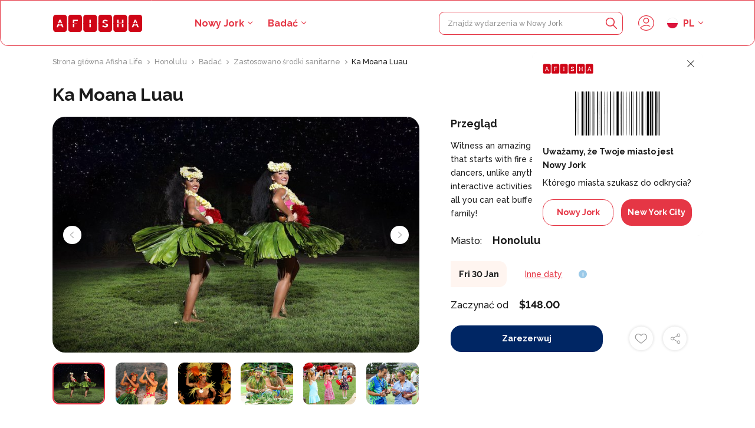

--- FILE ---
content_type: text/html; charset=UTF-8
request_url: https://tickets.afisha.life/pl/event/ka-moana-luau
body_size: 25889
content:
<!DOCTYPE html>
<html lang="pl">
	
	<head>
		<meta charset="UTF-8">
<meta name="viewport" content="width=device-width, initial-scale=1, maximum-scale=1">
<meta name="csrf-token" content="NIfT7iVjookLjqy2Y2wjTmDX0jV1e6obyGDGvADp">
<!-- <meta name="google-site-verification" content="G5JejqvxQz9LHf_tnhaRNHeJccIU0z6lib5W5JaN0Iw" /> -->

<link rel="shortcut icon" href="/images/favicon.png" type="image/x-icon">


	<meta property="og:image" content="https://tickets.afisha.life/images/og.jpg">

			<link rel="alternate" hreflang="en" href="https://tickets.afisha.life/event/ka-moana-luau"/>
			<link rel="alternate" hreflang="ru" href="https://tickets.afisha.life/ru/event/ka-moana-luau"/>
			<link rel="alternate" hreflang="fr" href="https://tickets.afisha.life/fr/event/ka-moana-luau"/>
			<link rel="alternate" hreflang="pl" href="https://tickets.afisha.life/pl/event/ka-moana-luau"/>
			<link rel="alternate" hreflang="uk" href="https://tickets.afisha.life/uk/event/ka-moana-luau"/>
			<link rel="alternate" hreflang="sr" href="https://tickets.afisha.life/sr/event/ka-moana-luau"/>
	
<script>
	var is_mobile = false
	var lang = document.querySelector('html').getAttribute('lang')
</script>

<link rel="preconnect" href="https://fonts.googleapis.com">
<link rel="preconnect" href="https://fonts.gstatic.com" crossorigin>
<link href="https://fonts.googleapis.com/css2?family=Raleway:wght@500;700&family=Montserrat:wght@600&display=swap" rel="stylesheet">

<!--
<link rel="canonical" href="https://trip-door.com/pl/event/ka-moana-luau"/>
<meta name="robots" content="noindex" />
-->

<!-- Google Tag Manager -->
<script>(function(w,d,s,l,i){w[l]=w[l]||[];w[l].push({'gtm.start':
	new Date().getTime(),event:'gtm.js'});var f=d.getElementsByTagName(s)[0],
	j=d.createElement(s),dl=l!='dataLayer'?'&l='+l:'';j.async=true;j.src=
	'https://www.googletagmanager.com/gtm.js?id='+i+dl;f.parentNode.insertBefore(j,f);
	})(window,document,'script','dataLayer','GTM-PQHQ8JJ');</script>
	<!-- End Google Tag Manager -->

<!-- Google tag (gtag.js)
<script async src="https://www.googletagmanager.com/gtag/js?id=G-G4S5XKX3CL"></script>
<script>
  window.dataLayer = window.dataLayer || [];
  function gtag(){dataLayer.push(arguments);}
  gtag('js', new Date());

  gtag('config', 'G-G4S5XKX3CL');
</script>

<meta name='ir-site-verification-token' value='-290090452'>
-->

		<title>Afisha Life | Ka Moana Luau</title>
		<meta name="description" content="Witness an amazing award-winning production and show that starts with fire and finishes with a multiple fire knife dancers, unlike anything else! Breathtaking ocean views, interactive activities for guests and an amazing local-style all you can eat buffet. The perfect luau for the whole family! &lt;br&gt;">
		<meta name="keywords" content="">
		
		
		
		<link rel="next" href="/pl/event/ka-moana-luau?page=2">
		
		<link rel='stylesheet' href='/css/cache/explore_event.css?v=1667342745'>

		<meta property="og:image" content="/photos/1/events/64146P1/64146P1-19.jpg">
        
	</head>

	<body style="--width: 0;" id="transition_disabled">
		<!-- Google Tag Manager (noscript) -->
			<noscript><iframe src="https://www.googletagmanager.com/ns.html?id=GTM-PQHQ8JJ"
			height="0" width="0" style="display:none;visibility:hidden"></iframe></noscript>
		<!-- End Google Tag Manager (noscript) -->

		<header class="header">
	
	
	<div class="container">
		<div class="header-inner">
			<div class="header-logo-toggle-wrapper">
				<div class="toggle mobile" onclick="toggle_menu(this)">
					<div class="toggle-item toggle-item-1"></div>
					<div class="toggle-item toggle-item-2"></div>				
					<div class="toggle-item toggle-item-3"></div>				
				</div>
				<a href="/pl" class="header-logo-wrapper">
					<img src="/images/logo.svg" alt="" class="logo">
				</a>
				
			</div>
			<div class="menu-wrapper mobile fade-in">

    <div class="menu">
        <div class="container">
    
            <a href="/pl" class="header-logo-wrapper">
                <img src="/images/logo.svg" alt="" class="header-menu-logo">
            </a>

            <form class="header-search-form" action="/pl/search">
				<input type="text" name="s" class="little-text header-search-input" placeholder="Znajdź wydarzenia w Nowy Jork" required oninput="search_input(this, '/pl/api-search')">
				<button type="submit" class="header-search-btn">
					<svg class="header-search-icon" width="24" height="24" viewBox="0 0 24 24" fill="none" xmlns="http://www.w3.org/2000/svg">
						<path d="M22.7329 21.485L16.7084 15.4562C17.8961 14.0318 18.6104 12.2115 18.6104 10.2234C18.6104 5.68786 14.8881 2 10.3095 2C5.73089 2 2 5.69216 2 10.2277C2 14.7633 5.72228 18.4512 10.3009 18.4512C12.246 18.4512 14.0361 17.7842 15.4562 16.6697L21.5022 22.7157C21.855 23.0685 22.38 23.0685 22.7329 22.7157C23.0858 22.3628 23.0858 21.8378 22.7329 21.485ZM3.76432 10.2277C3.76432 6.66468 6.69911 3.76862 10.3009 3.76862C13.9027 3.76862 16.8375 6.66468 16.8375 10.2277C16.8375 13.7908 13.9027 16.6869 10.3009 16.6869C6.69911 16.6869 3.76432 13.7865 3.76432 10.2277Z" fill="#E53645"/>
					</svg>
				</button>
				<div class="header-search-close-icon-wrapper" onclick="close_search()">
					<svg class="header-search-icon header-search-close-icon" width="24" height="24" viewBox="0 0 24 24" fill="none" xmlns="http://www.w3.org/2000/svg">
						<path d="M12.9482 11.9999L20.3764 4.57165C20.6379 4.31013 20.6379 3.88611 20.3764 3.62461C20.1149 3.36312 19.6909 3.36308 19.4294 3.62461L12.0011 11.0529L4.57287 3.62461C4.31135 3.36308 3.88733 3.36308 3.62583 3.62461C3.36434 3.88614 3.36431 4.31016 3.62583 4.57165L11.0541 11.9999L3.62583 19.4282C3.36431 19.6897 3.36431 20.1137 3.62583 20.3752C3.75658 20.506 3.92798 20.5713 4.09937 20.5713C4.27076 20.5713 4.44213 20.506 4.57291 20.3752L12.0011 12.947L19.4293 20.3752C19.5601 20.506 19.7315 20.5713 19.9029 20.5713C20.0743 20.5713 20.2456 20.506 20.3764 20.3752C20.6379 20.1137 20.6379 19.6897 20.3764 19.4282L12.9482 11.9999Z" fill="#E53645"/>
					</svg>	
				</div>
				<div class="search-items-content">
					<div class="search-items ">
                <div class="extra-text color-text">Nic nie znaleziono</div>
        </div>

				</div>
			</form>

            <div class="h4 color-text menu-link menu-link-cities" onclick="open_modal('cities')">Wybierz swoje miasto</div>
    
            <div class="menu-links">
                <div class="menu-link with-submenu">
                    <a href="/pl/explore" class="h4 color-text">
                        Badać
                    </a>
                    <svg onclick="open_submenu(this); return false;" class="menu-link-arrow" width="18" height="18" viewBox="0 0 18 18" fill="none" xmlns="http://www.w3.org/2000/svg">
                        <path fill-rule="evenodd" clip-rule="evenodd" d="M6.96967 12.9697C6.67678 13.2626 6.67678 13.7374 6.96967 14.0303C7.26256 14.3232 7.73744 14.3232 8.03033 14.0303L12.5303 9.53033C12.8232 9.23744 12.8232 8.76256 12.5303 8.46967L8.03033 3.96967C7.73744 3.67678 7.26256 3.67678 6.96967 3.96967C6.67678 4.26256 6.67678 4.73744 6.96967 5.03033L10.9393 9L6.96967 12.9697Z" fill="#1B1B1B"/>
                    </svg>
                </div>
                <a href="/pl/about" class="h4 color-text menu-link">O nas</a>
                <a href="/pl/partnership" class="h4 color-text menu-link">Współpraca</a>
                <a href="/pl/contacts" class="h4 color-text menu-link">Łączność</a>    
            </div>
            
            <div class="menu-social">
                                    <a href="https://www.facebook.com/afisha.life/" class="menu-social-link" rel="nofollow" target="_blank">
                        <img src="/photos/1/social/facebook-purple.svg" alt="" class="menu-social-image">
                    </a>
                                    <a href="https://twitter.com/afisha_life" class="menu-social-link" rel="nofollow" target="_blank">
                        <img src="/photos/1/social/twitter-purple.svg" alt="" class="menu-social-image">
                    </a>
                                    <a href="https://www.instagram.com/afisha.life/" class="menu-social-link" rel="nofollow" target="_blank">
                        <img src="/photos/1/social/instagram-purple.svg" alt="" class="menu-social-image">
                    </a>
                            </div>
    
        </div>
        <div class="submenu">
            <div class="container">
                <div class="body-text color-grey submenu-header" onclick="close_submenu(this)">
                    <svg class="submenu-header-arrow" width="18" height="18" viewBox="0 0 18 18" fill="none" xmlns="http://www.w3.org/2000/svg">
                        <path fill-rule="evenodd" clip-rule="evenodd" d="M11.0303 5.03033C11.3232 4.73744 11.3232 4.26256 11.0303 3.96967C10.7374 3.67678 10.2626 3.67678 9.96967 3.96967L5.46967 8.46967C5.17678 8.76256 5.17678 9.23744 5.46967 9.53033L9.96967 14.0303C10.2626 14.3232 10.7374 14.3232 11.0303 14.0303C11.3232 13.7374 11.3232 13.2626 11.0303 12.9697L7.06066 9L11.0303 5.03033Z" fill="#929292"/>
                    </svg>
                    Badać
                </div>
                <div class="submenu-links">
                                            <a href="/pl/explore/unique-experiences" class="h4 color-text submenu-link">
                            <img src="/photos/1/categoria/thumb/100_immersive-experience-concept-collage.webp" alt="" class="submenu-link-image">
                            Wyjątkowe doświadczenia
                        </a>
                                            <a href="/pl/explore/travel-transportation-services" class="h4 color-text submenu-link">
                            <img src="/photos/1/categoria/thumb/100_traveling-adventure-and-vacation-concept-with-compass.webp" alt="" class="submenu-link-image">
                            Usługi podróżnicze i transportowe
                        </a>
                                            <a href="/pl/explore/tours-sightseeing-cruises" class="h4 color-text submenu-link">
                            <img src="/photos/1/categoria/thumb/100_couple_on_the_shore_of_the_fjord_looks_at_a_cruise_liner_norway.webp" alt="" class="submenu-link-image">
                            Wycieczki, zwiedzanie i rejsy
                        </a>
                                            <a href="/pl/explore/tickets-passes" class="h4 color-text submenu-link">
                            <img src="/photos/1/categoria/thumb/100_smiling_pretty_brunette_woman_in_sun_glasses_holds_and_looks_at.webp" alt="" class="submenu-link-image">
                            Bilety i karnety
                        </a>
                                            <a href="/pl/explore/sporting-event-tickets-passes" class="h4 color-text submenu-link">
                            <img src="/photos/1/categoria/thumb/100_thinking_young_sporty_guy_wearing_headband_with_wristband_and_backpack.webp" alt="" class="submenu-link-image">
                            Bilety i karnety na wydarzenia sportowe
                        </a>
                                            <a href="/pl/explore/small-group" class="h4 color-text submenu-link">
                            <img src="/photos/1/categoria/thumb/100_travel_hiking_adventure_concept_group_of_young_friends_hiking_in.webp" alt="" class="submenu-link-image">
                            Mała grupa
                        </a>
                                            <a href="/pl/explore/seasonal-special-occasions" class="h4 color-text submenu-link">
                            <img src="/photos/1/categoria/thumb/100_family-enjoying-a-trip-on-their-christmas-holidays.webp" alt="" class="submenu-link-image">
                            Sezonowe i specjalne okazje
                        </a>
                                            <a href="/pl/explore/sanitation-measures-applied" class="h4 color-text submenu-link">
                            <img src="/photos/1/categoria/thumb/100_young_friends_with_backpacks_enjoying_view_traveling_in_canyon.webp" alt="" class="submenu-link-image">
                            Zastosowano środki sanitarne
                        </a>
                                            <a href="/pl/explore/outdoor-activities" class="h4 color-text submenu-link">
                            <img src="/photos/1/categoria/thumb/100_group-of-friends-ride-mountain-bike-in-the-forest-together.webp" alt="" class="submenu-link-image">
                            Zajęcia na dworzu
                        </a>
                                            <a href="/pl/explore/likely-to-sell-out" class="h4 color-text submenu-link">
                            <img src="/photos/1/categoria/thumb/100_tourist-coupe-outdoors-with-map-and-camera.webp" alt="" class="submenu-link-image">
                            Prawdopodobne do wyprzedania
                        </a>
                                            <a href="/pl/explore/lgbt-friendly-tours" class="h4 color-text submenu-link">
                            <img src="/photos/1/categoria/thumb/100_3711385.webp" alt="" class="submenu-link-image">
                            Wycieczki przyjazne LGBT
                        </a>
                                            <a href="/pl/explore/kid-friendly" class="h4 color-text submenu-link">
                            <img src="/photos/1/categoria/thumb/100_full-shot-family-running-on-meadow.webp" alt="" class="submenu-link-image">
                            Przyjazne dla dzieci
                        </a>
                                            <a href="/pl/explore/involves-animals" class="h4 color-text submenu-link">
                            <img src="/photos/1/categoria/thumb/100_person-carves-a-wooden-stick-outdoors.webp" alt="" class="submenu-link-image">
                            Obejmuje zwierzęta
                        </a>
                                            <a href="/pl/explore/good-for-avoiding-crowds" class="h4 color-text submenu-link">
                            <img src="/photos/1/categoria/thumb/100_male-traveler-in-montenegro-outdoors.webp" alt="" class="submenu-link-image">
                            Dobre do unikania tłumów
                        </a>
                                            <a href="/pl/explore/food-drink" class="h4 color-text submenu-link">
                            <img src="/photos/1/categoria/thumb/100_young-adults-enjoying-food.webp" alt="" class="submenu-link-image">
                            Jedzenie picie
                        </a>
                                            <a href="/pl/explore/excellent-quality" class="h4 color-text submenu-link">
                            <img src="/photos/1/categoria/thumb/100_man-in-vacation-holding-little-globe-with-red-bag-on-blue.webp" alt="" class="submenu-link-image">
                            Świetna jakość
                        </a>
                                            <a href="/pl/explore/classes-workshops" class="h4 color-text submenu-link">
                            <img src="/photos/1/categoria/thumb/100_group-of-people-discussing-business-issues.webp" alt="" class="submenu-link-image">
                            Zajęcia i warsztaty
                        </a>
                                            <a href="/pl/explore/best-conversion" class="h4 color-text submenu-link">
                            <img src="/photos/1/categoria/thumb/100_2301.i203.001.P.m004.c33.coaching training flat cartoon set.webp" alt="" class="submenu-link-image">
                            Najlepsza konwersja
                        </a>
                                            <a href="/pl/explore/audio-guides" class="h4 color-text submenu-link">
                            <img src="/photos/1/categoria/thumb/100_flat_lay_composition_with_microphone_for_podcasts_and_black_studio.webp" alt="" class="submenu-link-image">
                            Przewodniki audio
                        </a>
                                            <a href="/pl/explore/art-culture" class="h4 color-text submenu-link">
                            <img src="/photos/1/categoria/thumb/100_set_of_paintbrushes_in_a_colored_painted_cup_in_front_of_a_venus.webp" alt="" class="submenu-link-image">
                            Sztuka i kultura
                        </a>
                                            <a href="/pl/explore/viator-plus" class="h4 color-text submenu-link">
                            <img src="/photos/1/categoria/thumb/100_side-view-woman-taking-photos-with-phone.webp" alt="" class="submenu-link-image">
                            Viator Plus
                        </a>
                                            <a href="/pl/explore/sustainable-tours" class="h4 color-text submenu-link">
                            <img src="/images/thumb/100_article6.webp" alt="" class="submenu-link-image">
                            Sustainable Tours
                        </a>
                                            <a href="/pl/explore/limousine-transfers" class="h4 color-text submenu-link">
                            <img src="/images/thumb/100_article6.webp" alt="" class="submenu-link-image">
                            Limousine Transfers
                        </a>
                                            <a href="/pl/explore/donut-walking-tour" class="h4 color-text submenu-link">
                            <img src="/images/thumb/100_article6.webp" alt="" class="submenu-link-image">
                            Donut Walking Tour
                        </a>
                                            <a href="/pl/explore/virtual-experiences" class="h4 color-text submenu-link">
                            <img src="/images/thumb/100_article6.webp" alt="" class="submenu-link-image">
                            Virtual Experiences
                        </a>
                                            <a href="/pl/explore/additional-fees" class="h4 color-text submenu-link">
                            <img src="/images/thumb/100_article6.webp" alt="" class="submenu-link-image">
                            Additional fees
                        </a>
                                            <a href="/pl/explore/dsa-non-compliant" class="h4 color-text submenu-link">
                            <img src="/images/thumb/100_article6.webp" alt="" class="submenu-link-image">
                            DSA non-compliant
                        </a>
                                    </div>
            </div>
        </div>
    </div>
</div>


			<div class="header-links desktop">
				<div class="header-dropdown header-link">
					<div class="h5 color-main header-dropdown-active header-dropdown-active-region" onclick="open_modal('cities')"><span>Nowy Jork</span></div>
				</div>
				<div class="header-dropdown header-dropdown-explore header-link">
					<a href="/pl/explore" class="h5 color-main header-dropdown-active">Badać</a>
					<div class="header-dropdown-list header-dropdown-list-explore">
						<div class="header-dropdown-list-inner header-dropdown-list-explore-inner">
															<a href="/pl/explore/unique-experiences" class="price-text color-text header-dropdown-item">
									<img src="/photos/1/categoria/thumb/100_immersive-experience-concept-collage.webp" alt="" class="header-dropdown-explore-image">
									Wyjątkowe doświadczenia
								</a>
															<a href="/pl/explore/travel-transportation-services" class="price-text color-text header-dropdown-item">
									<img src="/photos/1/categoria/thumb/100_traveling-adventure-and-vacation-concept-with-compass.webp" alt="" class="header-dropdown-explore-image">
									Usługi podróżnicze i transportowe
								</a>
															<a href="/pl/explore/tours-sightseeing-cruises" class="price-text color-text header-dropdown-item">
									<img src="/photos/1/categoria/thumb/100_couple_on_the_shore_of_the_fjord_looks_at_a_cruise_liner_norway.webp" alt="" class="header-dropdown-explore-image">
									Wycieczki, zwiedzanie i rejsy
								</a>
															<a href="/pl/explore/tickets-passes" class="price-text color-text header-dropdown-item">
									<img src="/photos/1/categoria/thumb/100_smiling_pretty_brunette_woman_in_sun_glasses_holds_and_looks_at.webp" alt="" class="header-dropdown-explore-image">
									Bilety i karnety
								</a>
															<a href="/pl/explore/sporting-event-tickets-passes" class="price-text color-text header-dropdown-item">
									<img src="/photos/1/categoria/thumb/100_thinking_young_sporty_guy_wearing_headband_with_wristband_and_backpack.webp" alt="" class="header-dropdown-explore-image">
									Bilety i karnety na wydarzenia sportowe
								</a>
															<a href="/pl/explore/small-group" class="price-text color-text header-dropdown-item">
									<img src="/photos/1/categoria/thumb/100_travel_hiking_adventure_concept_group_of_young_friends_hiking_in.webp" alt="" class="header-dropdown-explore-image">
									Mała grupa
								</a>
															<a href="/pl/explore/seasonal-special-occasions" class="price-text color-text header-dropdown-item">
									<img src="/photos/1/categoria/thumb/100_family-enjoying-a-trip-on-their-christmas-holidays.webp" alt="" class="header-dropdown-explore-image">
									Sezonowe i specjalne okazje
								</a>
															<a href="/pl/explore/sanitation-measures-applied" class="price-text color-text header-dropdown-item">
									<img src="/photos/1/categoria/thumb/100_young_friends_with_backpacks_enjoying_view_traveling_in_canyon.webp" alt="" class="header-dropdown-explore-image">
									Zastosowano środki sanitarne
								</a>
															<a href="/pl/explore/outdoor-activities" class="price-text color-text header-dropdown-item">
									<img src="/photos/1/categoria/thumb/100_group-of-friends-ride-mountain-bike-in-the-forest-together.webp" alt="" class="header-dropdown-explore-image">
									Zajęcia na dworzu
								</a>
															<a href="/pl/explore/likely-to-sell-out" class="price-text color-text header-dropdown-item">
									<img src="/photos/1/categoria/thumb/100_tourist-coupe-outdoors-with-map-and-camera.webp" alt="" class="header-dropdown-explore-image">
									Prawdopodobne do wyprzedania
								</a>
															<a href="/pl/explore/lgbt-friendly-tours" class="price-text color-text header-dropdown-item">
									<img src="/photos/1/categoria/thumb/100_3711385.webp" alt="" class="header-dropdown-explore-image">
									Wycieczki przyjazne LGBT
								</a>
															<a href="/pl/explore/kid-friendly" class="price-text color-text header-dropdown-item">
									<img src="/photos/1/categoria/thumb/100_full-shot-family-running-on-meadow.webp" alt="" class="header-dropdown-explore-image">
									Przyjazne dla dzieci
								</a>
															<a href="/pl/explore/involves-animals" class="price-text color-text header-dropdown-item">
									<img src="/photos/1/categoria/thumb/100_person-carves-a-wooden-stick-outdoors.webp" alt="" class="header-dropdown-explore-image">
									Obejmuje zwierzęta
								</a>
															<a href="/pl/explore/good-for-avoiding-crowds" class="price-text color-text header-dropdown-item">
									<img src="/photos/1/categoria/thumb/100_male-traveler-in-montenegro-outdoors.webp" alt="" class="header-dropdown-explore-image">
									Dobre do unikania tłumów
								</a>
															<a href="/pl/explore/food-drink" class="price-text color-text header-dropdown-item">
									<img src="/photos/1/categoria/thumb/100_young-adults-enjoying-food.webp" alt="" class="header-dropdown-explore-image">
									Jedzenie picie
								</a>
															<a href="/pl/explore/excellent-quality" class="price-text color-text header-dropdown-item">
									<img src="/photos/1/categoria/thumb/100_man-in-vacation-holding-little-globe-with-red-bag-on-blue.webp" alt="" class="header-dropdown-explore-image">
									Świetna jakość
								</a>
															<a href="/pl/explore/classes-workshops" class="price-text color-text header-dropdown-item">
									<img src="/photos/1/categoria/thumb/100_group-of-people-discussing-business-issues.webp" alt="" class="header-dropdown-explore-image">
									Zajęcia i warsztaty
								</a>
															<a href="/pl/explore/best-conversion" class="price-text color-text header-dropdown-item">
									<img src="/photos/1/categoria/thumb/100_2301.i203.001.P.m004.c33.coaching training flat cartoon set.webp" alt="" class="header-dropdown-explore-image">
									Najlepsza konwersja
								</a>
															<a href="/pl/explore/audio-guides" class="price-text color-text header-dropdown-item">
									<img src="/photos/1/categoria/thumb/100_flat_lay_composition_with_microphone_for_podcasts_and_black_studio.webp" alt="" class="header-dropdown-explore-image">
									Przewodniki audio
								</a>
															<a href="/pl/explore/art-culture" class="price-text color-text header-dropdown-item">
									<img src="/photos/1/categoria/thumb/100_set_of_paintbrushes_in_a_colored_painted_cup_in_front_of_a_venus.webp" alt="" class="header-dropdown-explore-image">
									Sztuka i kultura
								</a>
															<a href="/pl/explore/viator-plus" class="price-text color-text header-dropdown-item">
									<img src="/photos/1/categoria/thumb/100_side-view-woman-taking-photos-with-phone.webp" alt="" class="header-dropdown-explore-image">
									Viator Plus
								</a>
															<a href="/pl/explore/sustainable-tours" class="price-text color-text header-dropdown-item">
									<img src="/images/thumb/100_article6.webp" alt="" class="header-dropdown-explore-image">
									Sustainable Tours
								</a>
															<a href="/pl/explore/limousine-transfers" class="price-text color-text header-dropdown-item">
									<img src="/images/thumb/100_article6.webp" alt="" class="header-dropdown-explore-image">
									Limousine Transfers
								</a>
															<a href="/pl/explore/donut-walking-tour" class="price-text color-text header-dropdown-item">
									<img src="/images/thumb/100_article6.webp" alt="" class="header-dropdown-explore-image">
									Donut Walking Tour
								</a>
															<a href="/pl/explore/virtual-experiences" class="price-text color-text header-dropdown-item">
									<img src="/images/thumb/100_article6.webp" alt="" class="header-dropdown-explore-image">
									Virtual Experiences
								</a>
															<a href="/pl/explore/additional-fees" class="price-text color-text header-dropdown-item">
									<img src="/images/thumb/100_article6.webp" alt="" class="header-dropdown-explore-image">
									Additional fees
								</a>
															<a href="/pl/explore/dsa-non-compliant" class="price-text color-text header-dropdown-item">
									<img src="/images/thumb/100_article6.webp" alt="" class="header-dropdown-explore-image">
									DSA non-compliant
								</a>
													</div>
					</div>
				</div>
			</div>
			<form class="header-search-form" action="/pl/search">
				<input type="text" name="s" class="little-text header-search-input" placeholder="Znajdź wydarzenia w Nowy Jork" required oninput="search_input(this, '/pl/api-search')">
				<button type="submit" class="header-search-btn">
					<svg class="header-search-icon" width="24" height="24" viewBox="0 0 24 24" fill="none" xmlns="http://www.w3.org/2000/svg">
						<path d="M22.7329 21.485L16.7084 15.4562C17.8961 14.0318 18.6104 12.2115 18.6104 10.2234C18.6104 5.68786 14.8881 2 10.3095 2C5.73089 2 2 5.69216 2 10.2277C2 14.7633 5.72228 18.4512 10.3009 18.4512C12.246 18.4512 14.0361 17.7842 15.4562 16.6697L21.5022 22.7157C21.855 23.0685 22.38 23.0685 22.7329 22.7157C23.0858 22.3628 23.0858 21.8378 22.7329 21.485ZM3.76432 10.2277C3.76432 6.66468 6.69911 3.76862 10.3009 3.76862C13.9027 3.76862 16.8375 6.66468 16.8375 10.2277C16.8375 13.7908 13.9027 16.6869 10.3009 16.6869C6.69911 16.6869 3.76432 13.7865 3.76432 10.2277Z" fill="#E53645"/>
					</svg>
				</button>
				<div class="header-search-close-icon-wrapper" onclick="close_search()">
					<svg class="header-search-icon header-search-close-icon" width="24" height="24" viewBox="0 0 24 24" fill="none" xmlns="http://www.w3.org/2000/svg">
						<path d="M12.9482 11.9999L20.3764 4.57165C20.6379 4.31013 20.6379 3.88611 20.3764 3.62461C20.1149 3.36312 19.6909 3.36308 19.4294 3.62461L12.0011 11.0529L4.57287 3.62461C4.31135 3.36308 3.88733 3.36308 3.62583 3.62461C3.36434 3.88614 3.36431 4.31016 3.62583 4.57165L11.0541 11.9999L3.62583 19.4282C3.36431 19.6897 3.36431 20.1137 3.62583 20.3752C3.75658 20.506 3.92798 20.5713 4.09937 20.5713C4.27076 20.5713 4.44213 20.506 4.57291 20.3752L12.0011 12.947L19.4293 20.3752C19.5601 20.506 19.7315 20.5713 19.9029 20.5713C20.0743 20.5713 20.2456 20.506 20.3764 20.3752C20.6379 20.1137 20.6379 19.6897 20.3764 19.4282L12.9482 11.9999Z" fill="#E53645"/>
					</svg>	
				</div>
				<div class="search-items-content">
					<div class="search-items ">
                <div class="extra-text color-text">Nic nie znaleziono</div>
        </div>

				</div>
			</form>
			<div class="header-icons">
				
									<svg onclick="open_modal('login')" class="header-icon header-icon-user" width="30" height="30" viewBox="0 0 30 30" fill="none" xmlns="http://www.w3.org/2000/svg">
						<path d="M30.0002 15.0001C30.0002 12.9759 29.603 11.0109 28.8204 9.16046C28.0662 7.37425 26.9856 5.76984 25.6078 4.39243C24.23 3.01442 22.6258 1.93341 20.8399 1.18001C18.9893 0.397003 17.0245 0 15.0001 0C12.9759 0 11.0109 0.397003 9.16026 1.17961C7.37405 1.93381 5.76964 3.01482 4.39243 4.39223C3.01442 5.77024 1.93341 7.37445 1.17981 9.15986C0.396803 11.0105 0 12.9755 0 15.0001C0 16.7523 0.299802 18.4697 0.891206 20.1039C1.02161 20.4645 1.41901 20.6511 1.78041 20.5207C2.14101 20.3903 2.32762 19.9921 2.19701 19.6313C1.66081 18.1489 1.38881 16.5907 1.38881 14.9999C1.38881 13.1621 1.74881 11.3793 2.45922 9.70047C3.14282 8.08045 4.12363 6.62484 5.37424 5.37424C6.62464 4.12403 8.08005 3.14342 9.70086 2.45902C11.3797 1.74881 13.1629 1.38881 15.0001 1.38881C16.8377 1.38881 18.6205 1.74881 20.2995 2.45902C21.9195 3.14282 23.3752 4.12363 24.6258 5.37444C25.876 6.62464 26.8568 8.08005 27.5408 9.70107C28.251 11.3799 28.6112 13.1627 28.6112 15.0001C28.6112 16.8375 28.251 18.6201 27.5402 20.3001C26.9766 21.6393 26.1976 22.8796 25.2254 23.9862C25.0352 24.2028 24.8332 24.418 24.6256 24.6258C23.3748 25.8764 21.9193 26.8572 20.2987 27.5412C18.6201 28.2512 16.8373 28.6114 14.9997 28.6114C13.1621 28.6114 11.3793 28.2512 9.69987 27.541C9.49726 27.4556 9.29746 27.3654 9.10006 27.2706C7.71885 26.6076 6.46784 25.72 5.37384 24.6256C5.31424 24.5662 5.25504 24.5058 5.19584 24.4446C5.25504 24.3834 5.31444 24.323 5.37384 24.2634C6.62404 23.0132 8.07945 22.0323 9.70026 21.3479C11.3791 20.6377 13.1623 20.2777 14.9995 20.2777C16.8371 20.2777 18.6199 20.6377 20.2987 21.3479C20.7181 21.5249 21.1331 21.7253 21.5325 21.9441C21.8683 22.1277 22.2906 22.0049 22.4752 21.6685C22.6592 21.3319 22.536 20.9101 22.1994 20.7259C21.7591 20.4849 21.3015 20.2637 20.8395 20.0687C18.9889 19.2859 17.0241 18.8889 14.9997 18.8889C12.9755 18.8889 11.0105 19.2859 9.15986 20.0685C7.37365 20.8227 5.76924 21.9037 4.39203 23.281C4.16603 23.507 3.94363 23.744 3.73102 23.9858C3.50022 24.248 3.50022 24.641 3.73102 24.9032C3.94363 25.1448 4.16623 25.382 4.39203 25.6076C5.76944 26.9854 7.37345 28.0662 9.15966 28.82C11.0105 29.603 12.9753 30 14.9999 30C17.0245 30 18.9891 29.603 20.8393 28.8202C22.6254 28.0664 24.2298 26.9856 25.608 25.6074C25.8366 25.3786 26.0592 25.1414 26.2688 24.9028C26.269 24.9026 26.2692 24.9022 26.2694 24.902C27.3404 23.683 28.1986 22.316 28.82 20.8399C29.603 18.9893 30.0002 17.0243 30.0002 15.0001Z" fill="#E53645"/>
						<path d="M20.4866 10.3471C20.4866 7.32206 18.0256 4.86084 15.0004 4.86084C11.9752 4.86084 9.51416 7.32206 9.51416 10.3471C9.51416 13.3721 11.9752 15.8333 15.0004 15.8333C18.0256 15.8333 20.4866 13.3721 20.4866 10.3471ZM10.9032 10.3471C10.9032 8.08786 12.7414 6.24985 15.0004 6.24985C17.2594 6.24985 19.0976 8.08786 19.0976 10.3471C19.0976 12.6063 17.2596 14.4443 15.0004 14.4443C12.7412 14.4443 10.9032 12.6063 10.9032 10.3471Z" fill="#E53645"/>
					</svg>
							</div>
			<div class="header-dropdown header-link header-dropdown-langs">
				<div class="h5 color-main header-dropdown-active">
					<img src="/images/langs/pl.png" alt="" class="header-lang-image">
					pl
				</div>
				<div class="header-dropdown-list">
					<div class="header-dropdown-list-inner">
											<a href="https://tickets.afisha.life/event/ka-moana-luau" class="body-text color-text header-dropdown-item">
							<img src="/images/langs/en.png" alt="" class="header-lang-image">
							English
						</a>	
											<a href="https://tickets.afisha.life/ru/event/ka-moana-luau" class="body-text color-text header-dropdown-item">
							<img src="/images/langs/ru.png" alt="" class="header-lang-image">
							Russian
						</a>	
											<a href="https://tickets.afisha.life/fr/event/ka-moana-luau" class="body-text color-text header-dropdown-item">
							<img src="/images/langs/fr.png" alt="" class="header-lang-image">
							French
						</a>	
											<a href="https://tickets.afisha.life/pl/event/ka-moana-luau" class="body-text color-text header-dropdown-item">
							<img src="/images/langs/pl.png" alt="" class="header-lang-image">
							Polish
						</a>	
											<a href="https://tickets.afisha.life/uk/event/ka-moana-luau" class="body-text color-text header-dropdown-item">
							<img src="/images/langs/uk.png" alt="" class="header-lang-image">
							Ukrainian
						</a>	
											<a href="https://tickets.afisha.life/sr/event/ka-moana-luau" class="body-text color-text header-dropdown-item">
							<img src="/images/langs/sr.png" alt="" class="header-lang-image">
							Serbian
						</a>	
										</div>
				</div>
			</div>
		</div>
	</div>
</header>

<div class="header headermobile mobile">

	<div class="headermobile-inner">

		<a href="/pl/explore" class="h5 color-text header-mobile-text">Badać</a>

		<div class="headermobile-toggle-wrapper">
			<div class="headermobile-toggle toggle" onclick="toggle_menu(this)">
				<div class="toggle-item toggle-item-1"></div>
				<div class="toggle-item toggle-item-2"></div>				
				<div class="toggle-item toggle-item-3"></div>	
			</div>
		</div>
	
					<div onclick="open_modal('login')" class="h5 color-text header-mobile-text">Log in</div>	
			</div>

	<div class="menu-wrapper mobile fade-in">

    <div class="menu">
        <div class="container">
    
            <a href="/pl" class="header-logo-wrapper">
                <img src="/images/logo.svg" alt="" class="header-menu-logo">
            </a>

            <form class="header-search-form" action="/pl/search">
				<input type="text" name="s" class="little-text header-search-input" placeholder="Znajdź wydarzenia w Nowy Jork" required oninput="search_input(this, '/pl/api-search')">
				<button type="submit" class="header-search-btn">
					<svg class="header-search-icon" width="24" height="24" viewBox="0 0 24 24" fill="none" xmlns="http://www.w3.org/2000/svg">
						<path d="M22.7329 21.485L16.7084 15.4562C17.8961 14.0318 18.6104 12.2115 18.6104 10.2234C18.6104 5.68786 14.8881 2 10.3095 2C5.73089 2 2 5.69216 2 10.2277C2 14.7633 5.72228 18.4512 10.3009 18.4512C12.246 18.4512 14.0361 17.7842 15.4562 16.6697L21.5022 22.7157C21.855 23.0685 22.38 23.0685 22.7329 22.7157C23.0858 22.3628 23.0858 21.8378 22.7329 21.485ZM3.76432 10.2277C3.76432 6.66468 6.69911 3.76862 10.3009 3.76862C13.9027 3.76862 16.8375 6.66468 16.8375 10.2277C16.8375 13.7908 13.9027 16.6869 10.3009 16.6869C6.69911 16.6869 3.76432 13.7865 3.76432 10.2277Z" fill="#E53645"/>
					</svg>
				</button>
				<div class="header-search-close-icon-wrapper" onclick="close_search()">
					<svg class="header-search-icon header-search-close-icon" width="24" height="24" viewBox="0 0 24 24" fill="none" xmlns="http://www.w3.org/2000/svg">
						<path d="M12.9482 11.9999L20.3764 4.57165C20.6379 4.31013 20.6379 3.88611 20.3764 3.62461C20.1149 3.36312 19.6909 3.36308 19.4294 3.62461L12.0011 11.0529L4.57287 3.62461C4.31135 3.36308 3.88733 3.36308 3.62583 3.62461C3.36434 3.88614 3.36431 4.31016 3.62583 4.57165L11.0541 11.9999L3.62583 19.4282C3.36431 19.6897 3.36431 20.1137 3.62583 20.3752C3.75658 20.506 3.92798 20.5713 4.09937 20.5713C4.27076 20.5713 4.44213 20.506 4.57291 20.3752L12.0011 12.947L19.4293 20.3752C19.5601 20.506 19.7315 20.5713 19.9029 20.5713C20.0743 20.5713 20.2456 20.506 20.3764 20.3752C20.6379 20.1137 20.6379 19.6897 20.3764 19.4282L12.9482 11.9999Z" fill="#E53645"/>
					</svg>	
				</div>
				<div class="search-items-content">
					<div class="search-items ">
                <div class="extra-text color-text">Nic nie znaleziono</div>
        </div>

				</div>
			</form>

            <div class="h4 color-text menu-link menu-link-cities" onclick="open_modal('cities')">Wybierz swoje miasto</div>
    
            <div class="menu-links">
                <div class="menu-link with-submenu">
                    <a href="/pl/explore" class="h4 color-text">
                        Badać
                    </a>
                    <svg onclick="open_submenu(this); return false;" class="menu-link-arrow" width="18" height="18" viewBox="0 0 18 18" fill="none" xmlns="http://www.w3.org/2000/svg">
                        <path fill-rule="evenodd" clip-rule="evenodd" d="M6.96967 12.9697C6.67678 13.2626 6.67678 13.7374 6.96967 14.0303C7.26256 14.3232 7.73744 14.3232 8.03033 14.0303L12.5303 9.53033C12.8232 9.23744 12.8232 8.76256 12.5303 8.46967L8.03033 3.96967C7.73744 3.67678 7.26256 3.67678 6.96967 3.96967C6.67678 4.26256 6.67678 4.73744 6.96967 5.03033L10.9393 9L6.96967 12.9697Z" fill="#1B1B1B"/>
                    </svg>
                </div>
                <a href="/pl/about" class="h4 color-text menu-link">O nas</a>
                <a href="/pl/partnership" class="h4 color-text menu-link">Współpraca</a>
                <a href="/pl/contacts" class="h4 color-text menu-link">Łączność</a>    
            </div>
            
            <div class="menu-social">
                                    <a href="https://www.facebook.com/afisha.life/" class="menu-social-link" rel="nofollow" target="_blank">
                        <img src="/photos/1/social/facebook-purple.svg" alt="" class="menu-social-image">
                    </a>
                                    <a href="https://twitter.com/afisha_life" class="menu-social-link" rel="nofollow" target="_blank">
                        <img src="/photos/1/social/twitter-purple.svg" alt="" class="menu-social-image">
                    </a>
                                    <a href="https://www.instagram.com/afisha.life/" class="menu-social-link" rel="nofollow" target="_blank">
                        <img src="/photos/1/social/instagram-purple.svg" alt="" class="menu-social-image">
                    </a>
                            </div>
    
        </div>
        <div class="submenu">
            <div class="container">
                <div class="body-text color-grey submenu-header" onclick="close_submenu(this)">
                    <svg class="submenu-header-arrow" width="18" height="18" viewBox="0 0 18 18" fill="none" xmlns="http://www.w3.org/2000/svg">
                        <path fill-rule="evenodd" clip-rule="evenodd" d="M11.0303 5.03033C11.3232 4.73744 11.3232 4.26256 11.0303 3.96967C10.7374 3.67678 10.2626 3.67678 9.96967 3.96967L5.46967 8.46967C5.17678 8.76256 5.17678 9.23744 5.46967 9.53033L9.96967 14.0303C10.2626 14.3232 10.7374 14.3232 11.0303 14.0303C11.3232 13.7374 11.3232 13.2626 11.0303 12.9697L7.06066 9L11.0303 5.03033Z" fill="#929292"/>
                    </svg>
                    Badać
                </div>
                <div class="submenu-links">
                                            <a href="/pl/explore/unique-experiences" class="h4 color-text submenu-link">
                            <img src="/photos/1/categoria/thumb/100_immersive-experience-concept-collage.webp" alt="" class="submenu-link-image">
                            Wyjątkowe doświadczenia
                        </a>
                                            <a href="/pl/explore/travel-transportation-services" class="h4 color-text submenu-link">
                            <img src="/photos/1/categoria/thumb/100_traveling-adventure-and-vacation-concept-with-compass.webp" alt="" class="submenu-link-image">
                            Usługi podróżnicze i transportowe
                        </a>
                                            <a href="/pl/explore/tours-sightseeing-cruises" class="h4 color-text submenu-link">
                            <img src="/photos/1/categoria/thumb/100_couple_on_the_shore_of_the_fjord_looks_at_a_cruise_liner_norway.webp" alt="" class="submenu-link-image">
                            Wycieczki, zwiedzanie i rejsy
                        </a>
                                            <a href="/pl/explore/tickets-passes" class="h4 color-text submenu-link">
                            <img src="/photos/1/categoria/thumb/100_smiling_pretty_brunette_woman_in_sun_glasses_holds_and_looks_at.webp" alt="" class="submenu-link-image">
                            Bilety i karnety
                        </a>
                                            <a href="/pl/explore/sporting-event-tickets-passes" class="h4 color-text submenu-link">
                            <img src="/photos/1/categoria/thumb/100_thinking_young_sporty_guy_wearing_headband_with_wristband_and_backpack.webp" alt="" class="submenu-link-image">
                            Bilety i karnety na wydarzenia sportowe
                        </a>
                                            <a href="/pl/explore/small-group" class="h4 color-text submenu-link">
                            <img src="/photos/1/categoria/thumb/100_travel_hiking_adventure_concept_group_of_young_friends_hiking_in.webp" alt="" class="submenu-link-image">
                            Mała grupa
                        </a>
                                            <a href="/pl/explore/seasonal-special-occasions" class="h4 color-text submenu-link">
                            <img src="/photos/1/categoria/thumb/100_family-enjoying-a-trip-on-their-christmas-holidays.webp" alt="" class="submenu-link-image">
                            Sezonowe i specjalne okazje
                        </a>
                                            <a href="/pl/explore/sanitation-measures-applied" class="h4 color-text submenu-link">
                            <img src="/photos/1/categoria/thumb/100_young_friends_with_backpacks_enjoying_view_traveling_in_canyon.webp" alt="" class="submenu-link-image">
                            Zastosowano środki sanitarne
                        </a>
                                            <a href="/pl/explore/outdoor-activities" class="h4 color-text submenu-link">
                            <img src="/photos/1/categoria/thumb/100_group-of-friends-ride-mountain-bike-in-the-forest-together.webp" alt="" class="submenu-link-image">
                            Zajęcia na dworzu
                        </a>
                                            <a href="/pl/explore/likely-to-sell-out" class="h4 color-text submenu-link">
                            <img src="/photos/1/categoria/thumb/100_tourist-coupe-outdoors-with-map-and-camera.webp" alt="" class="submenu-link-image">
                            Prawdopodobne do wyprzedania
                        </a>
                                            <a href="/pl/explore/lgbt-friendly-tours" class="h4 color-text submenu-link">
                            <img src="/photos/1/categoria/thumb/100_3711385.webp" alt="" class="submenu-link-image">
                            Wycieczki przyjazne LGBT
                        </a>
                                            <a href="/pl/explore/kid-friendly" class="h4 color-text submenu-link">
                            <img src="/photos/1/categoria/thumb/100_full-shot-family-running-on-meadow.webp" alt="" class="submenu-link-image">
                            Przyjazne dla dzieci
                        </a>
                                            <a href="/pl/explore/involves-animals" class="h4 color-text submenu-link">
                            <img src="/photos/1/categoria/thumb/100_person-carves-a-wooden-stick-outdoors.webp" alt="" class="submenu-link-image">
                            Obejmuje zwierzęta
                        </a>
                                            <a href="/pl/explore/good-for-avoiding-crowds" class="h4 color-text submenu-link">
                            <img src="/photos/1/categoria/thumb/100_male-traveler-in-montenegro-outdoors.webp" alt="" class="submenu-link-image">
                            Dobre do unikania tłumów
                        </a>
                                            <a href="/pl/explore/food-drink" class="h4 color-text submenu-link">
                            <img src="/photos/1/categoria/thumb/100_young-adults-enjoying-food.webp" alt="" class="submenu-link-image">
                            Jedzenie picie
                        </a>
                                            <a href="/pl/explore/excellent-quality" class="h4 color-text submenu-link">
                            <img src="/photos/1/categoria/thumb/100_man-in-vacation-holding-little-globe-with-red-bag-on-blue.webp" alt="" class="submenu-link-image">
                            Świetna jakość
                        </a>
                                            <a href="/pl/explore/classes-workshops" class="h4 color-text submenu-link">
                            <img src="/photos/1/categoria/thumb/100_group-of-people-discussing-business-issues.webp" alt="" class="submenu-link-image">
                            Zajęcia i warsztaty
                        </a>
                                            <a href="/pl/explore/best-conversion" class="h4 color-text submenu-link">
                            <img src="/photos/1/categoria/thumb/100_2301.i203.001.P.m004.c33.coaching training flat cartoon set.webp" alt="" class="submenu-link-image">
                            Najlepsza konwersja
                        </a>
                                            <a href="/pl/explore/audio-guides" class="h4 color-text submenu-link">
                            <img src="/photos/1/categoria/thumb/100_flat_lay_composition_with_microphone_for_podcasts_and_black_studio.webp" alt="" class="submenu-link-image">
                            Przewodniki audio
                        </a>
                                            <a href="/pl/explore/art-culture" class="h4 color-text submenu-link">
                            <img src="/photos/1/categoria/thumb/100_set_of_paintbrushes_in_a_colored_painted_cup_in_front_of_a_venus.webp" alt="" class="submenu-link-image">
                            Sztuka i kultura
                        </a>
                                            <a href="/pl/explore/viator-plus" class="h4 color-text submenu-link">
                            <img src="/photos/1/categoria/thumb/100_side-view-woman-taking-photos-with-phone.webp" alt="" class="submenu-link-image">
                            Viator Plus
                        </a>
                                            <a href="/pl/explore/sustainable-tours" class="h4 color-text submenu-link">
                            <img src="/images/thumb/100_article6.webp" alt="" class="submenu-link-image">
                            Sustainable Tours
                        </a>
                                            <a href="/pl/explore/limousine-transfers" class="h4 color-text submenu-link">
                            <img src="/images/thumb/100_article6.webp" alt="" class="submenu-link-image">
                            Limousine Transfers
                        </a>
                                            <a href="/pl/explore/donut-walking-tour" class="h4 color-text submenu-link">
                            <img src="/images/thumb/100_article6.webp" alt="" class="submenu-link-image">
                            Donut Walking Tour
                        </a>
                                            <a href="/pl/explore/virtual-experiences" class="h4 color-text submenu-link">
                            <img src="/images/thumb/100_article6.webp" alt="" class="submenu-link-image">
                            Virtual Experiences
                        </a>
                                            <a href="/pl/explore/additional-fees" class="h4 color-text submenu-link">
                            <img src="/images/thumb/100_article6.webp" alt="" class="submenu-link-image">
                            Additional fees
                        </a>
                                            <a href="/pl/explore/dsa-non-compliant" class="h4 color-text submenu-link">
                            <img src="/images/thumb/100_article6.webp" alt="" class="submenu-link-image">
                            DSA non-compliant
                        </a>
                                    </div>
            </div>
        </div>
    </div>
</div>


</div>



		<div class="body-wrapper">

			
			<div class="breadcrumbs"> 
    <div class="container">
        <ul class="breadcrumbs-inner">
                            <li class="breadcrumbs-item">
                                            <a href="/pl" class="breadcrumbs-link">
                            Strona główna Afisha Life
                        </a>
                                    </li>
                            <li class="breadcrumbs-item">
                                            <a href="/pl/honolulu" class="breadcrumbs-link">
                            Honolulu
                        </a>
                                    </li>
                            <li class="breadcrumbs-item">
                                            <a href="/pl/explore" class="breadcrumbs-link">
                            Badać
                        </a>
                                    </li>
                            <li class="breadcrumbs-item">
                                            <a href="/pl/explore/sanitation-measures-applied" class="breadcrumbs-link">
                            Zastosowano środki sanitarne
                        </a>
                                    </li>
                            <li class="breadcrumbs-item">
                                            <div class="breadcrumbs-link breadcrumbs-last">
                            Ka Moana Luau
                        </div>
                                    </li>
                    </ul>
    </div>
</div>


<script type="application/ld+json">
    {"@context":"http:\/\/schema.org","@type":"BreadcrumbList","itemListElement":[{"@type":"ListItem","position":1,"name":"Strona g\u0142\u00f3wna Afisha Life","item":null},{"@type":"ListItem","position":2,"name":"Honolulu","item":"\/\/pl\/honolulu"},{"@type":"ListItem","position":3,"name":"Bada\u0107","item":"\/\/pl\/explore"},{"@type":"ListItem","position":4,"name":"Zastosowano \u015brodki sanitarne","item":"\/\/pl\/explore\/sanitation-measures-applied"},{"@type":"ListItem","position":5,"name":"Ka Moana Luau","item":"https:\/\/tickets.afisha.life\/pl\/event\/ka-moana-luau"}]}</script>





	<div class="event-page">
		<div class="event-info">
			<div class="container">

				<h1 class="h2 color-text event-page-title">Ka Moana Luau</h1>

				<div class="event-info-inner">
					
					
					<div class="slider-wrapper">
    
    <div class="event-slider-block">
        <div class="slider">
                            <div><img srcset="/images/lazy.svg" src="/photos/1/events/64146P1/64146P1-19.jpg" class="slider-image" alt=""></div>
                            <div><img srcset="/images/lazy.svg" src="/photos/1/events/64146P1/64146P1-6f.jpg" class="slider-image" alt=""></div>
                            <div><img srcset="/images/lazy.svg" src="/photos/1/events/64146P1/64146P1-77.jpg" class="slider-image" alt=""></div>
                            <div><img srcset="/images/lazy.svg" src="/photos/1/events/64146P1/64146P1-6a.jpg" class="slider-image" alt=""></div>
                            <div><img srcset="/images/lazy.svg" src="/photos/1/events/64146P1/64146P1-6c.jpg" class="slider-image" alt=""></div>
                            <div><img srcset="/images/lazy.svg" src="/photos/1/events/64146P1/64146P1-6d.jpg" class="slider-image" alt=""></div>
                            <div><img srcset="/images/lazy.svg" src="/photos/1/events/64146P1/64146P1-1a.jpg" class="slider-image" alt=""></div>
                            <div><img srcset="/images/lazy.svg" src="/photos/1/events/64146P1/64146P1-68.jpg" class="slider-image" alt=""></div>
                            <div><img srcset="/images/lazy.svg" src="/photos/1/events/64146P1/64146P1-1b.jpg" class="slider-image" alt=""></div>
                            <div><img srcset="/images/lazy.svg" src="/photos/1/events/64146P1/64146P1-e7.jpg" class="slider-image" alt=""></div>
                            <div><img srcset="/images/lazy.svg" src="/photos/1/events/64146P1/64146P1-6e.jpg" class="slider-image" alt=""></div>
                            <div><img srcset="/images/lazy.svg" src="/photos/1/events/64146P1/64146P1-62.jpg" class="slider-image" alt=""></div>
                            <div><img srcset="/images/lazy.svg" src="/photos/1/events/64146P1/64146P1-37.jpg" class="slider-image" alt=""></div>
                            <div><img srcset="/images/lazy.svg" src="/photos/1/events/64146P1/64146P1-65.jpg" class="slider-image" alt=""></div>
                            <div><img srcset="/images/lazy.svg" src="/photos/1/events/64146P1/64146P1-2d.jpg" class="slider-image" alt=""></div>
                            <div><img srcset="/images/lazy.svg" src="/photos/1/events/64146P1/64146P1-63.jpg" class="slider-image" alt=""></div>
                            <div><img srcset="/images/lazy.svg" src="/photos/1/events/64146P1/64146P1-75.jpg" class="slider-image" alt=""></div>
                    </div>
    </div>

    
        <div class="event-nav-slider-block">
            <div class="navslider desktop">
                                    <div><img srcset="/images/lazy.svg" src="/photos/1/events/64146P1/64146P1-19.jpg" class="navslider-image" alt=""></div>
                                    <div><img srcset="/images/lazy.svg" src="/photos/1/events/64146P1/64146P1-6f.jpg" class="navslider-image" alt=""></div>
                                    <div><img srcset="/images/lazy.svg" src="/photos/1/events/64146P1/64146P1-77.jpg" class="navslider-image" alt=""></div>
                                    <div><img srcset="/images/lazy.svg" src="/photos/1/events/64146P1/64146P1-6a.jpg" class="navslider-image" alt=""></div>
                                    <div><img srcset="/images/lazy.svg" src="/photos/1/events/64146P1/64146P1-6c.jpg" class="navslider-image" alt=""></div>
                                    <div><img srcset="/images/lazy.svg" src="/photos/1/events/64146P1/64146P1-6d.jpg" class="navslider-image" alt=""></div>
                                    <div><img srcset="/images/lazy.svg" src="/photos/1/events/64146P1/64146P1-1a.jpg" class="navslider-image" alt=""></div>
                                    <div><img srcset="/images/lazy.svg" src="/photos/1/events/64146P1/64146P1-68.jpg" class="navslider-image" alt=""></div>
                                    <div><img srcset="/images/lazy.svg" src="/photos/1/events/64146P1/64146P1-1b.jpg" class="navslider-image" alt=""></div>
                                    <div><img srcset="/images/lazy.svg" src="/photos/1/events/64146P1/64146P1-e7.jpg" class="navslider-image" alt=""></div>
                                    <div><img srcset="/images/lazy.svg" src="/photos/1/events/64146P1/64146P1-6e.jpg" class="navslider-image" alt=""></div>
                                    <div><img srcset="/images/lazy.svg" src="/photos/1/events/64146P1/64146P1-62.jpg" class="navslider-image" alt=""></div>
                                    <div><img srcset="/images/lazy.svg" src="/photos/1/events/64146P1/64146P1-37.jpg" class="navslider-image" alt=""></div>
                                    <div><img srcset="/images/lazy.svg" src="/photos/1/events/64146P1/64146P1-65.jpg" class="navslider-image" alt=""></div>
                                    <div><img srcset="/images/lazy.svg" src="/photos/1/events/64146P1/64146P1-2d.jpg" class="navslider-image" alt=""></div>
                                    <div><img srcset="/images/lazy.svg" src="/photos/1/events/64146P1/64146P1-63.jpg" class="navslider-image" alt=""></div>
                                    <div><img srcset="/images/lazy.svg" src="/photos/1/events/64146P1/64146P1-75.jpg" class="navslider-image" alt=""></div>
                            </div>
            <div class="arrows">
                <div class="slider-arrow-prev">
                    <svg class="arrow-svg" width="16" height="16" viewBox="0 0 16 16" fill="none" xmlns="http://www.w3.org/2000/svg">
                        <path d="M3.87056 7.56099L11.2587 0.172821C11.5033 -0.0633983 11.8931 -0.0566162 12.1293 0.187973C12.3597 0.426573 12.3597 0.80482 12.1293 1.04338L5.17641 7.99627L12.1293 14.9492C12.3697 15.1896 12.3697 15.5793 12.1293 15.8197C11.8889 16.0601 11.4991 16.0601 11.2587 15.8197L3.87056 8.43155C3.6302 8.19111 3.6302 7.80139 3.87056 7.56099Z" fill="#8992A5"/>
                    </svg>            
                </div>
                <div class="slider-arrow-next">
                    <svg class="arrow-svg" width="16" height="16" viewBox="0 0 16 16" fill="none" xmlns="http://www.w3.org/2000/svg">
                        <path d="M12.1294 7.56099L4.74127 0.172821C4.49668 -0.0633983 4.10692 -0.0566162 3.87071 0.187973C3.64026 0.426573 3.64026 0.80482 3.87071 1.04338L10.8236 7.99627L3.87071 14.9492C3.63034 15.1896 3.63034 15.5793 3.87071 15.8197C4.11115 16.0601 4.50086 16.0601 4.74127 15.8197L12.1294 8.43155C12.3698 8.19111 12.3698 7.80139 12.1294 7.56099Z" fill="#8992A5"/>
                    </svg>
                </div>                              
            </div>
        </div>
    

</div>




 

					<div class="event-info-content">
						

						<div class="h4 color-text event-info-subtitle">Przegląd</div>
						<div class="event-info-content-text-block">
							<div class="content">
    Witness an amazing award-winning production and show that starts with fire and finishes with a multiple fire knife dancers, unlike anything else! Breathtaking ocean views, interactive activities for guests and an amazing local-style all you can eat buffet. The perfect luau for the whole family! <br>
</div>

						</div>

						<div class="event-reserve-info">

							

							<div class="body-text color-text event-price">
								Miasto: <span class="event-price-number h4 color-text">Honolulu</span>
							</div>							

							<div class="event-info-tag-wrapper">
								<div class="extra-bold color-text event-info-tag">Fri 30 Jan</div>
								
								<div class="event-other-dates">
									<div class="date-wrapper date-wrapper-">
        
    <label for="date" class="text-for-small-things color-grey input-label date-input-label" data-price="148" data-footer="Prices shown in $USD">Inne daty</label>
        
    <input 
        type="text" 
        class="datepicker-input extra-text  hidden " 
        name="date" 
        value="Fri 30 Jan" 
        id="date" 
        placeholder="" 
        autocomplete="off" 
            >

</div>



									<div class="event-other-dates-tip">
										<div class="event-other-dates-tip-icon">i</div>
										<div class="event-other-dates-tip-text">Możesz wybrać datę już na stronie rezerwacyjnej</div>
									</div>
								</div>
							</div>
	
							<div class="body-text color-text event-price">
								Zaczynać od <span class="event-price-number h4 color-text">$148.00</span>
							</div>
	
							<div class="reservation-wrapper">
								<a class="btn extra-bold color-white btn-dark" href="https://www.viator.com/tours/Honolulu/Ka-Moana-Luau/d59070-64146P1?mcid=42383&amp;pid=P00068475&amp;medium=api&amp;api_version=2.0" onclick=""  target="_blank" >
        Zarezerwuj
    </a>

		
								<div class="event-info-links">
									<div class="extra-with-line color-main event-info-link event-info-link-like " onclick="Saved.toggle(this, 108)">
										<svg width="31" height="30" viewBox="0 0 31 30" fill="none" xmlns="http://www.w3.org/2000/svg">
											<path d="M15.3125 25.2188C14.9655 25.2188 14.6309 25.0986 14.3702 24.8805C13.3855 24.0578 12.4362 23.2848 11.5986 22.6029L11.5943 22.5993C9.1386 20.6 7.01802 18.8734 5.54256 17.1725C3.89323 15.271 3.125 13.4682 3.125 11.4987C3.125 9.58517 3.81177 7.81981 5.05868 6.5276C6.32046 5.22011 8.05181 4.5 9.93435 4.5C11.3414 4.5 12.6299 4.92499 13.7641 5.76307C14.3365 6.18611 14.8554 6.70385 15.3125 7.30776C15.7698 6.70385 16.2885 6.18611 16.861 5.76307C17.9953 4.92499 19.2838 4.5 20.6908 4.5C22.5732 4.5 24.3047 5.22011 25.5665 6.5276C26.8134 7.81981 27.5 9.58517 27.5 11.4987C27.5 13.4682 26.732 15.271 25.0826 17.1723C23.6072 18.8734 21.4868 20.5998 19.0315 22.599C18.1924 23.2819 17.2415 24.0562 16.2546 24.8808C15.9941 25.0986 15.6593 25.2188 15.3125 25.2188ZM9.93435 5.86417C8.45536 5.86417 7.09669 6.4281 6.10827 7.45221C5.10517 8.49177 4.55266 9.92878 4.55266 11.4987C4.55266 13.1551 5.19704 14.6366 6.64181 16.3021C8.03823 17.912 10.1153 19.6031 12.5202 21.5612L12.5247 21.5647C13.3654 22.2493 14.3185 23.0254 15.3105 23.854C16.3084 23.0238 17.2629 22.2465 18.1053 21.5608C20.5101 19.6027 22.587 17.912 23.9834 16.3021C25.428 14.6366 26.0723 13.1551 26.0723 11.4987C26.0723 9.92878 25.5198 8.49177 24.5167 7.45221C23.5285 6.4281 22.1696 5.86417 20.6908 5.86417C19.6074 5.86417 18.6127 6.19322 17.7343 6.84208C16.9516 7.42058 16.4064 8.15188 16.0867 8.66358C15.9223 8.92671 15.6329 9.08377 15.3125 9.08377C14.9921 9.08377 14.7027 8.92671 14.5383 8.66358C14.2188 8.15188 13.6736 7.42058 12.8907 6.84208C12.0123 6.19322 11.0176 5.86417 9.93435 5.86417Z" fill="#929292"/>
										</svg>										
									</div>
									<a href="https://www.facebook.com/sharer/sharer.php?u=https://tickets.afisha.life/pl/event/ka-moana-luau" target="_blank" class="extra-with-line color-main event-info-link">
										<svg width="30" height="31" viewBox="0 0 30 31" fill="none" xmlns="http://www.w3.org/2000/svg">
											<path d="M22.31 19.1684C21.1537 19.1684 20.129 19.733 19.4883 20.5977L12.4938 16.4012C12.5954 16.0726 12.6509 15.7245 12.6509 15.3627C12.6509 15.001 12.5962 14.6529 12.4938 14.3243L19.4883 10.1277C20.1288 10.9925 21.1536 11.5571 22.31 11.5571C24.2464 11.5571 25.8229 9.98149 25.8229 8.04418C25.8229 6.10686 24.2473 4.53125 22.31 4.53125C20.3737 4.53125 18.7971 6.10686 18.7971 8.04418C18.7971 8.4049 18.8518 8.75403 18.9541 9.08263L11.9596 13.28C11.3189 12.4143 10.2943 11.8497 9.13793 11.8497C7.20157 11.8497 5.625 13.4253 5.625 15.3626C5.625 17.2999 7.20061 18.8755 9.13793 18.8755C10.2942 18.8755 11.3189 18.3109 11.9596 17.4462L18.9541 21.6427C18.8527 21.9713 18.7971 22.3193 18.7971 22.6812C18.7971 24.6185 20.3727 26.1941 22.31 26.1941C24.2464 26.1941 25.8229 24.6185 25.8229 22.6812C25.8229 20.7439 24.2464 19.1682 22.31 19.1682V19.1684ZM22.31 5.70376C23.601 5.70376 24.652 6.75379 24.652 8.04572C24.652 9.33765 23.6019 10.3877 22.31 10.3877C21.0181 10.3877 19.968 9.33765 19.968 8.04572C19.968 6.75379 21.019 5.70376 22.31 5.70376ZM9.13789 17.705C7.84692 17.705 6.79593 16.655 6.79593 15.3631C6.79593 14.0711 7.84596 13.0211 9.13789 13.0211C10.4289 13.0211 11.4799 14.0711 11.4799 15.3631C11.4799 16.655 10.4289 17.705 9.13789 17.705ZM22.31 25.0226C21.019 25.0226 19.968 23.9725 19.968 22.6806C19.968 21.3887 21.0181 20.3386 22.31 20.3386C23.6019 20.3386 24.652 21.3887 24.652 22.6806C24.652 23.9725 23.601 25.0226 22.31 25.0226Z" fill="#929292"/>
										</svg>
									</a>
								</div>
							</div>

						</div>

					</div>

				</div>

				<div class="event-reserve-fixed">

					<div class="container">

						<div class="event-reserve-fixed-inner">

							<div class="extra-bold color-text event-info-tag desktop">Fri 30 Jan</div>

							<div class="event-reserve-fixed-right">

								<div class="body-text color-text event-price desktop">
									Zaczynać od <span class="event-price-number h4 color-text">$148.00</span>
								</div>
	
								<a class="btn extra-bold color-white btn-dark" href="https://www.viator.com/tours/Honolulu/Ka-Moana-Luau/d59070-64146P1?mcid=42383&amp;pid=P00068475&amp;medium=api&amp;api_version=2.0" onclick=""  target="_blank" >
        Zarezerwuj
    </a>

	
								<div class="event-info-links">
									<div class="extra-with-line color-main event-info-link event-info-link-like " onclick="Saved.toggle(this, 108)">
										<svg width="31" height="30" viewBox="0 0 31 30" fill="none" xmlns="http://www.w3.org/2000/svg">
											<path d="M15.3125 25.2188C14.9655 25.2188 14.6309 25.0986 14.3702 24.8805C13.3855 24.0578 12.4362 23.2848 11.5986 22.6029L11.5943 22.5993C9.1386 20.6 7.01802 18.8734 5.54256 17.1725C3.89323 15.271 3.125 13.4682 3.125 11.4987C3.125 9.58517 3.81177 7.81981 5.05868 6.5276C6.32046 5.22011 8.05181 4.5 9.93435 4.5C11.3414 4.5 12.6299 4.92499 13.7641 5.76307C14.3365 6.18611 14.8554 6.70385 15.3125 7.30776C15.7698 6.70385 16.2885 6.18611 16.861 5.76307C17.9953 4.92499 19.2838 4.5 20.6908 4.5C22.5732 4.5 24.3047 5.22011 25.5665 6.5276C26.8134 7.81981 27.5 9.58517 27.5 11.4987C27.5 13.4682 26.732 15.271 25.0826 17.1723C23.6072 18.8734 21.4868 20.5998 19.0315 22.599C18.1924 23.2819 17.2415 24.0562 16.2546 24.8808C15.9941 25.0986 15.6593 25.2188 15.3125 25.2188ZM9.93435 5.86417C8.45536 5.86417 7.09669 6.4281 6.10827 7.45221C5.10517 8.49177 4.55266 9.92878 4.55266 11.4987C4.55266 13.1551 5.19704 14.6366 6.64181 16.3021C8.03823 17.912 10.1153 19.6031 12.5202 21.5612L12.5247 21.5647C13.3654 22.2493 14.3185 23.0254 15.3105 23.854C16.3084 23.0238 17.2629 22.2465 18.1053 21.5608C20.5101 19.6027 22.587 17.912 23.9834 16.3021C25.428 14.6366 26.0723 13.1551 26.0723 11.4987C26.0723 9.92878 25.5198 8.49177 24.5167 7.45221C23.5285 6.4281 22.1696 5.86417 20.6908 5.86417C19.6074 5.86417 18.6127 6.19322 17.7343 6.84208C16.9516 7.42058 16.4064 8.15188 16.0867 8.66358C15.9223 8.92671 15.6329 9.08377 15.3125 9.08377C14.9921 9.08377 14.7027 8.92671 14.5383 8.66358C14.2188 8.15188 13.6736 7.42058 12.8907 6.84208C12.0123 6.19322 11.0176 5.86417 9.93435 5.86417Z" fill="#929292"/>
										</svg>
									</div>
								</div>
							</div>

						</div>

					</div>
					
				</div>

				<div class="event-article-inner">
					
					<div class="event-article-sidebar desktop">
						<div class="h4 color-text event-article-sidebar-title">Nowy Jork Tours</div>
							
							<a href="/pl/explore/unique-experiences" class="extra-text color-text event-article-sidebar-link">Wyjątkowe doświadczenia (21)</a>
							
							<a href="/pl/explore/travel-transportation-services" class="extra-text color-text event-article-sidebar-link">Usługi podróżnicze i transportowe (175)</a>
							
							<a href="/pl/explore/tours-sightseeing-cruises" class="extra-text color-text event-article-sidebar-link">Wycieczki, zwiedzanie i rejsy (252)</a>
							
							<a href="/pl/explore/tickets-passes" class="extra-text color-text event-article-sidebar-link">Bilety i karnety (96)</a>
							
							<a href="/pl/explore/sporting-event-tickets-passes" class="extra-text color-text event-article-sidebar-link">Bilety i karnety na wydarzenia sportowe (4)</a>
							
							<a href="/pl/explore/small-group" class="extra-text color-text event-article-sidebar-link">Mała grupa (27)</a>
							
							<a href="/pl/explore/seasonal-special-occasions" class="extra-text color-text event-article-sidebar-link">Sezonowe i specjalne okazje (113)</a>
							
							<a href="/pl/explore/sanitation-measures-applied" class="extra-text color-text event-article-sidebar-link">Zastosowano środki sanitarne (705)</a>
							
							<a href="/pl/explore/outdoor-activities" class="extra-text color-text event-article-sidebar-link">Zajęcia na dworzu (48)</a>
							
							<a href="/pl/explore/likely-to-sell-out" class="extra-text color-text event-article-sidebar-link">Prawdopodobne do wyprzedania (29)</a>
							
							<a href="/pl/explore/lgbt-friendly-tours" class="extra-text color-text event-article-sidebar-link">Wycieczki przyjazne LGBT (9)</a>
							
							<a href="/pl/explore/kid-friendly" class="extra-text color-text event-article-sidebar-link">Przyjazne dla dzieci (8)</a>
							
							<a href="/pl/explore/involves-animals" class="extra-text color-text event-article-sidebar-link">Obejmuje zwierzęta (6)</a>
							
							<a href="/pl/explore/good-for-avoiding-crowds" class="extra-text color-text event-article-sidebar-link">Dobre do unikania tłumów (147)</a>
							
							<a href="/pl/explore/food-drink" class="extra-text color-text event-article-sidebar-link">Jedzenie picie (96)</a>
							
							<a href="/pl/explore/excellent-quality" class="extra-text color-text event-article-sidebar-link">Świetna jakość (174)</a>
							
							<a href="/pl/explore/classes-workshops" class="extra-text color-text event-article-sidebar-link">Zajęcia i warsztaty (32)</a>
							
							<a href="/pl/explore/best-conversion" class="extra-text color-text event-article-sidebar-link">Najlepsza konwersja (75)</a>
							
							<a href="/pl/explore/audio-guides" class="extra-text color-text event-article-sidebar-link">Przewodniki audio (10)</a>
							
							<a href="/pl/explore/art-culture" class="extra-text color-text event-article-sidebar-link">Sztuka i kultura (406)</a>
							
							<a href="/pl/explore/viator-plus" class="extra-text color-text event-article-sidebar-link">Viator Plus (43)</a>
							
							<a href="/pl/explore/sustainable-tours" class="extra-text color-text event-article-sidebar-link">Sustainable Tours (1)</a>
							
							<a href="/pl/explore/limousine-transfers" class="extra-text color-text event-article-sidebar-link">Limousine Transfers (5)</a>
							
							<a href="/pl/explore/donut-walking-tour" class="extra-text color-text event-article-sidebar-link">Donut Walking Tour (2)</a>
							
							<a href="/pl/explore/virtual-experiences" class="extra-text color-text event-article-sidebar-link">Virtual Experiences (1)</a>
							
							<a href="/pl/explore/additional-fees" class="extra-text color-text event-article-sidebar-link">Additional fees (7)</a>
							
							<a href="/pl/explore/dsa-non-compliant" class="extra-text color-text event-article-sidebar-link">DSA non-compliant (17)</a>
											</div>

					<div class="event-article-full">
													<div class="event-section event-included-wrapper">
								<div class="h2 color-text event-section-title event-included-title">
									<img src="/images/icons/events/2.svg" alt="" class="event-section-title-icon">
									co jest zawarte
								</div>
								<div class="event-included">
																			<div class="body-text color-text event-included-item">
											<svg class="event-included-icon" width="28" height="28" viewBox="0 0 28 28" fill="none" xmlns="http://www.w3.org/2000/svg">
												<path d="M19.4263 10.9847L13.1395 18.3182H13.1397C12.9535 18.5359 12.6826 18.6629 12.3963 18.6668H12.381C12.1 18.667 11.8318 18.549 11.6423 18.3415L8.59558 15.0081C8.41306 14.8129 8.31629 14.5528 8.32672 14.2858C8.33736 14.0188 8.4542 13.7669 8.65165 13.5868C8.84889 13.4065 9.11019 13.3128 9.37703 13.3263C9.64405 13.34 9.89429 13.46 10.0723 13.6595L12.357 16.1588L17.9084 9.68291H17.9082C18.0801 9.4783 18.3264 9.35082 18.5926 9.32893C18.8588 9.30724 19.1226 9.39277 19.3253 9.56669C19.5281 9.74062 19.6529 9.9882 19.6717 10.2548C19.6908 10.5212 19.6024 10.7841 19.4262 10.9849M14 0C6.26849 0 0 6.26797 0 14C0 21.7326 6.26902 28 14 28C21.732 28 28 21.7326 28 14C28 6.26797 21.732 0 14 0Z" fill="#E53645"/>
											</svg>
											Rozrywka na żywo
										</div>
																			<div class="body-text color-text event-included-item">
											<svg class="event-included-icon" width="28" height="28" viewBox="0 0 28 28" fill="none" xmlns="http://www.w3.org/2000/svg">
												<path d="M19.4263 10.9847L13.1395 18.3182H13.1397C12.9535 18.5359 12.6826 18.6629 12.3963 18.6668H12.381C12.1 18.667 11.8318 18.549 11.6423 18.3415L8.59558 15.0081C8.41306 14.8129 8.31629 14.5528 8.32672 14.2858C8.33736 14.0188 8.4542 13.7669 8.65165 13.5868C8.84889 13.4065 9.11019 13.3128 9.37703 13.3263C9.64405 13.34 9.89429 13.46 10.0723 13.6595L12.357 16.1588L17.9084 9.68291H17.9082C18.0801 9.4783 18.3264 9.35082 18.5926 9.32893C18.8588 9.30724 19.1226 9.39277 19.3253 9.56669C19.5281 9.74062 19.6529 9.9882 19.6717 10.2548C19.6908 10.5212 19.6024 10.7841 19.4262 10.9849M14 0C6.26849 0 0 6.26797 0 14C0 21.7326 6.26902 28 14 28C21.732 28 28 21.7326 28 14C28 6.26797 21.732 0 14 0Z" fill="#E53645"/>
											</svg>
											Kolacja
										</div>
																			<div class="body-text color-text event-included-item">
											<svg class="event-included-icon" width="28" height="28" viewBox="0 0 28 28" fill="none" xmlns="http://www.w3.org/2000/svg">
												<path d="M19.4263 10.9847L13.1395 18.3182H13.1397C12.9535 18.5359 12.6826 18.6629 12.3963 18.6668H12.381C12.1 18.667 11.8318 18.549 11.6423 18.3415L8.59558 15.0081C8.41306 14.8129 8.31629 14.5528 8.32672 14.2858C8.33736 14.0188 8.4542 13.7669 8.65165 13.5868C8.84889 13.4065 9.11019 13.3128 9.37703 13.3263C9.64405 13.34 9.89429 13.46 10.0723 13.6595L12.357 16.1588L17.9084 9.68291H17.9082C18.0801 9.4783 18.3264 9.35082 18.5926 9.32893C18.8588 9.30724 19.1226 9.39277 19.3253 9.56669C19.5281 9.74062 19.6529 9.9882 19.6717 10.2548C19.6908 10.5212 19.6024 10.7841 19.4262 10.9849M14 0C6.26849 0 0 6.26797 0 14C0 21.7326 6.26902 28 14 28C21.732 28 28 21.7326 28 14C28 6.26797 21.732 0 14 0Z" fill="#E53645"/>
											</svg>
											Lokalne podatki
										</div>
																			<div class="body-text color-text event-included-item">
											<svg class="event-included-icon" width="28" height="28" viewBox="0 0 28 28" fill="none" xmlns="http://www.w3.org/2000/svg">
												<path d="M19.4263 10.9847L13.1395 18.3182H13.1397C12.9535 18.5359 12.6826 18.6629 12.3963 18.6668H12.381C12.1 18.667 11.8318 18.549 11.6423 18.3415L8.59558 15.0081C8.41306 14.8129 8.31629 14.5528 8.32672 14.2858C8.33736 14.0188 8.4542 13.7669 8.65165 13.5868C8.84889 13.4065 9.11019 13.3128 9.37703 13.3263C9.64405 13.34 9.89429 13.46 10.0723 13.6595L12.357 16.1588L17.9084 9.68291H17.9082C18.0801 9.4783 18.3264 9.35082 18.5926 9.32893C18.8588 9.30724 19.1226 9.39277 19.3253 9.56669C19.5281 9.74062 19.6529 9.9882 19.6717 10.2548C19.6908 10.5212 19.6024 10.7841 19.4262 10.9849M14 0C6.26849 0 0 6.26797 0 14C0 21.7326 6.26902 28 14 28C21.732 28 28 21.7326 28 14C28 6.26797 21.732 0 14 0Z" fill="#E53645"/>
											</svg>
											Live entertainment
										</div>
																			<div class="body-text color-text event-included-item">
											<svg class="event-included-icon" width="28" height="28" viewBox="0 0 28 28" fill="none" xmlns="http://www.w3.org/2000/svg">
												<path d="M19.4263 10.9847L13.1395 18.3182H13.1397C12.9535 18.5359 12.6826 18.6629 12.3963 18.6668H12.381C12.1 18.667 11.8318 18.549 11.6423 18.3415L8.59558 15.0081C8.41306 14.8129 8.31629 14.5528 8.32672 14.2858C8.33736 14.0188 8.4542 13.7669 8.65165 13.5868C8.84889 13.4065 9.11019 13.3128 9.37703 13.3263C9.64405 13.34 9.89429 13.46 10.0723 13.6595L12.357 16.1588L17.9084 9.68291H17.9082C18.0801 9.4783 18.3264 9.35082 18.5926 9.32893C18.8588 9.30724 19.1226 9.39277 19.3253 9.56669C19.5281 9.74062 19.6529 9.9882 19.6717 10.2548C19.6908 10.5212 19.6024 10.7841 19.4262 10.9849M14 0C6.26849 0 0 6.26797 0 14C0 21.7326 6.26902 28 14 28C21.732 28 28 21.7326 28 14C28 6.26797 21.732 0 14 0Z" fill="#E53645"/>
											</svg>
											Dinner
										</div>
																			<div class="body-text color-text event-included-item">
											<svg class="event-included-icon" width="28" height="28" viewBox="0 0 28 28" fill="none" xmlns="http://www.w3.org/2000/svg">
												<path d="M19.4263 10.9847L13.1395 18.3182H13.1397C12.9535 18.5359 12.6826 18.6629 12.3963 18.6668H12.381C12.1 18.667 11.8318 18.549 11.6423 18.3415L8.59558 15.0081C8.41306 14.8129 8.31629 14.5528 8.32672 14.2858C8.33736 14.0188 8.4542 13.7669 8.65165 13.5868C8.84889 13.4065 9.11019 13.3128 9.37703 13.3263C9.64405 13.34 9.89429 13.46 10.0723 13.6595L12.357 16.1588L17.9084 9.68291H17.9082C18.0801 9.4783 18.3264 9.35082 18.5926 9.32893C18.8588 9.30724 19.1226 9.39277 19.3253 9.56669C19.5281 9.74062 19.6529 9.9882 19.6717 10.2548C19.6908 10.5212 19.6024 10.7841 19.4262 10.9849M14 0C6.26849 0 0 6.26797 0 14C0 21.7326 6.26902 28 14 28C21.732 28 28 21.7326 28 14C28 6.26797 21.732 0 14 0Z" fill="#E53645"/>
											</svg>
											Local taxes
										</div>
																			<div class="body-text color-text event-included-item">
											<svg class="event-included-icon" width="28" height="28" viewBox="0 0 28 28" fill="none" xmlns="http://www.w3.org/2000/svg">
												<path d="M19.4263 10.9847L13.1395 18.3182H13.1397C12.9535 18.5359 12.6826 18.6629 12.3963 18.6668H12.381C12.1 18.667 11.8318 18.549 11.6423 18.3415L8.59558 15.0081C8.41306 14.8129 8.31629 14.5528 8.32672 14.2858C8.33736 14.0188 8.4542 13.7669 8.65165 13.5868C8.84889 13.4065 9.11019 13.3128 9.37703 13.3263C9.64405 13.34 9.89429 13.46 10.0723 13.6595L12.357 16.1588L17.9084 9.68291H17.9082C18.0801 9.4783 18.3264 9.35082 18.5926 9.32893C18.8588 9.30724 19.1226 9.39277 19.3253 9.56669C19.5281 9.74062 19.6529 9.9882 19.6717 10.2548C19.6908 10.5212 19.6024 10.7841 19.4262 10.9849M14 0C6.26849 0 0 6.26797 0 14C0 21.7326 6.26902 28 14 28C21.732 28 28 21.7326 28 14C28 6.26797 21.732 0 14 0Z" fill="#E53645"/>
											</svg>
											Live entertainment
										</div>
												
								</div>
							</div>
							
													<div class="event-section event-route-wrapper">
								<div class="h2 event-section-title color-text event-route-title">
									<img src="/images/icons/events/1.svg" alt="" class="event-section-title-icon">
									Trasa i mapa
								</div>
								<div class="event-route-map-wrapper">
	
									<div class="event-route">
																					<div class="extra-bold color-text event-info-tag">Punkt spotkania</div>
											<a href="https://google.com/maps/?q=21.313229,-157.66217" target="_blank" class="body-with-line color-main event-route-map-link">Otwórz w Mapach Google</a>
											<div class="body-text color-text event-route-address">Honolulu<br>1 Aloha Tower Dr</div>
																															<div class="body-text color-grey event-route-address-desc">Thank you for booking Hawaii's hottest luau!<br>Reservations: +1 (808) 926-3800<br><a href="/cdn-cgi/l/email-protection" class="__cf_email__" data-cfemail="9eecfbedfbece8ffeaf7f1f0eddef3f1fff0fff2ebffebb0fdf1f3">[email&#160;protected]</a></div>
																															<div class="extra-bold color-text event-info-tag">Punkt końcowy</div>
											<div class="body-text color-text event-route-address">
																								Ta aktywność kończy się z powrotem w miejscu spotkania.
																							</div>
																			</div>
	
									<div class="map" id="map" data-latitude="21.313229" data-longitude="-157.66217"></div>
	
								</div>
	
							</div>
							
													<div class="event-section event-additional-wrapper">
								<div class="h2 event-section-title color-text event-additional-title">
									<img src="/images/icons/events/4.svg" alt="" class="event-section-title-icon">
									Dodatkowe informacje
								</div>
								<div class="event-additional-content">
									<div class="content">
    <ul><li>Wheelchair accessible</li><li>Infants and small children can ride in a pram or stroller</li><li>Service animals allowed</li><li>Infants are required to sit on an adult’s lap</li><li>Transportation options are wheelchair accessible</li><li>All areas and surfaces are wheelchair accessible</li><li>Suitable for all physical fitness levels</li><li>Operates in all weather conditions, please dress appropriately</li></ul>
</div>

		
								</div>
								
							</div>
							
													<div class="event-section event-expect-wrapper">
								<div class="h2 event-section-title color-text event-expect-title">
									<img src="/images/icons/events/5.svg" alt="" class="event-section-title-icon">
									Czego oczekiwać
								</div>
								<div class="event-expect-blocks">
																			<div class="event-expect-block ">
											<div class="h5 color-white event-expect-block-number">1</div>
											<div class="event-expect-block-content">
												<div class="h4 color-text event-expect-block-title">Ka Moana Luau</div>
												<div class="body-text color-text event-expect-block-desc">Zameldowanie: 16:45, drzwi otwierają się o 17:30

Działalność kulturalna:
 • Pokaz wspinaczki na drzewo kokosowe
 • Pokaz rozpalania ognia
 • Tworzenie Lei
 • Lekcja hula
 • Tkanie opasek z kokosa

Ciesz się kolacją w stylu wyspiarskim!

 • Mieszana Sałatka Z Zielonych
 • Świeże Owoce Cięte
 • Łosoś lomi lomi
 • Hawajskie słodkie bułeczki
 • Tradycyjne próbki Poi
 • Warzywa na parze
 • Biały ryż gotowany na parze
 • Makaron Chow Mein
 • Kurczak Huli Huli
 • Wieprzowina Kalua
 • Różne desery sezonowe

*Bezpłatne napoje: kawa, gorąca herbata, poncz owocowy

*Wino, piwo i tropikalne koktajle dostępne do zakupu lub z biletami na napoje w barze Tiki.

Po kolacji goście obejrzą wielokrotnie nagradzaną produkcję, podkreślającą żywe tradycje Hawajów i Polinezji! Nasz program porusza się po Polinezji w poszukiwaniu drogi, a twoje doświadczenie kończy się tańcem Polinezyjskiego Miecza Ognia!</div>
											</div>
										</div>
																			<div class="event-expect-block ">
											<div class="h5 color-white event-expect-block-number">2</div>
											<div class="event-expect-block-content">
												<div class="h4 color-text event-expect-block-title">Ka Moana Luau</div>
												<div class="body-text color-text event-expect-block-desc">Check-in: 4:45pm, doors open at 5:30pm

Cultural activities:
 • Coconut tree-climbing demonstration
 • Fire-making demonstration
 • Lei making
 • Hula lesson
 • Coconut-headband weaving

Enjoy an island-style dinner!

 • Mixed Greens Salad
 • Fresh Cut Fruit
 • Lomi lomi salmon
 • Hawaiian Sweet Rolls
 • Traditional Poi samples
 • Steamed Veggies
 • Steamed white rice
 • Chow Mein Noodles
 • Huli Huli Chicken
 • Kalua pork
 • Assorted seasonal desserts

*Complimentary Beverages: Coffee, Hot tea, Fruit punch

*Wine, Beer, and tropical cocktails available for purchase, or with included drink tickets, at Tiki Bar.

Following dinner guests enjoy an award-winning production, highlighting the vibrant traditions of Hawaii and Polynesia! Our show navigates through Polynesia on a wayfinding adventure, with your experience culminating with the Polynesian Sword of Fire dance! </div>
											</div>
										</div>
																			<div class="event-expect-block ">
											<div class="h5 color-white event-expect-block-number">3</div>
											<div class="event-expect-block-content">
												<div class="h4 color-text event-expect-block-title">Ka Moana Luau</div>
												<div class="body-text color-text event-expect-block-desc">Check-in: 4:45pm, doors open at 5:30pm

Cultural activities:
 • Coconut tree-climbing demonstration
 • Fire-making demonstration
 • Lei making
 • Hula lesson
 • Coconut-headband weaving

Enjoy an island-style dinner!

 • Mixed Greens Salad
 • Fresh Cut Fruit
 • Lomi lomi salmon
 • Hawaiian Sweet Rolls
 • Traditional Poi samples
 • Steamed Veggies
 • Steamed white rice
 • Chow Mein Noodles
 • Huli Huli Chicken
 • Kalua pork
 • Assorted seasonal desserts

*Complimentary Beverages: Coffee, Hot tea, Fruit punch

*Wine, Beer, and tropical cocktails available for purchase, or with included drink tickets, at Tiki Bar.

Following dinner guests enjoy an award-winning production, highlighting the vibrant traditions of Hawaii and Polynesia! Our show navigates through Polynesia on a wayfinding adventure, with your experience culminating with the Polynesian Sword of Fire dance! </div>
											</div>
										</div>
																			<div class="event-expect-block  inactive ">
											<div class="h5 color-white event-expect-block-number">4</div>
											<div class="event-expect-block-content">
												<div class="h4 color-text event-expect-block-title">Ka Moana Luau</div>
												<div class="body-text color-text event-expect-block-desc">Check-in: 4:45pm, doors open at 5:30pm

Cultural activities:
 • Coconut tree-climbing demonstration
 • Fire-making demonstration
 • Lei making
 • Hula lesson
 • Coconut-headband weaving

Enjoy an island-style dinner!

 • Mixed Greens Salad
 • Fresh Cut Fruit
 • Lomi lomi salmon
 • Hawaiian Sweet Rolls
 • Traditional Poi samples
 • Steamed Veggies
 • Steamed white rice
 • Chow Mein Noodles
 • Huli Huli Chicken
 • Kalua pork
 • Assorted seasonal desserts

*Complimentary Beverages: Coffee, Hot tea, Fruit punch

*Wine, Beer, and tropical cocktails available for purchase, or with included drink tickets, at Tiki Bar.

Following dinner guests enjoy an award-winning production, highlighting the vibrant traditions of Hawaii and Polynesia! Our show navigates through Polynesia on a wayfinding adventure, with your experience culminating with the Polynesian Sword of Fire dance! </div>
											</div>
										</div>
																			<div class="event-expect-block  inactive ">
											<div class="h5 color-white event-expect-block-number">5</div>
											<div class="event-expect-block-content">
												<div class="h4 color-text event-expect-block-title">Ka Moana Luau</div>
												<div class="body-text color-text event-expect-block-desc">Check-in: 4:45pm, doors open at 5:30pm

Cultural activities:
 • Coconut tree-climbing demonstration
 • Fire-making demonstration
 • Lei making
 • Hula lesson
 • Coconut-headband weaving

Enjoy an island-style dinner!

 • Mixed Greens Salad
 • Fresh Cut Fruit
 • Lomi lomi salmon
 • Hawaiian Sweet Rolls
 • Traditional Poi samples
 • Steamed Veggies
 • Steamed white rice
 • Chow Mein Noodles
 • Huli Huli Chicken
 • Kalua pork
 • Assorted seasonal desserts

*Complimentary Beverages: Coffee, Hot tea, Fruit punch

*Wine, Beer, and tropical cocktails available for purchase, or with included drink tickets, at Tiki Bar.

Following dinner guests enjoy an award-winning production, highlighting the vibrant traditions of Hawaii and Polynesia! Our show navigates through Polynesia on a wayfinding adventure, with your experience culminating with the Polynesian Sword of Fire dance! </div>
											</div>
										</div>
																			<div class="event-expect-block  inactive ">
											<div class="h5 color-white event-expect-block-number">6</div>
											<div class="event-expect-block-content">
												<div class="h4 color-text event-expect-block-title">Ka Moana Luau</div>
												<div class="body-text color-text event-expect-block-desc">Check-in: 4:45pm, doors open at 5:30pm

Cultural activities:
 • Coconut tree-climbing demonstration
 • Fire-making demonstration
 • Lei making
 • Hula lesson
 • Coconut-headband weaving

Enjoy an island-style dinner!

 • Mixed Greens Salad
 • Fresh Cut Fruit
 • Lomi lomi salmon
 • Hawaiian Sweet Rolls
 • Traditional Poi samples
 • Steamed Veggies
 • Steamed white rice
 • Chow Mein Noodles
 • Huli Huli Chicken
 • Kalua pork
 • Assorted seasonal desserts

*Complimentary Beverages: Coffee, Hot tea, Fruit punch

*Wine, Beer, and tropical cocktails available for purchase, or with included drink tickets, at Tiki Bar.

Following dinner guests enjoy an award-winning production, highlighting the vibrant traditions of Hawaii and Polynesia! Our show navigates through Polynesia on a wayfinding adventure, with your experience culminating with the Polynesian Sword of Fire dance! </div>
											</div>
										</div>
																			<div class="event-expect-block  inactive ">
											<div class="h5 color-white event-expect-block-number">7</div>
											<div class="event-expect-block-content">
												<div class="h4 color-text event-expect-block-title">Ka Moana Luau</div>
												<div class="body-text color-text event-expect-block-desc">Check-in: 4:45pm, doors open at 5:30pm

Cultural activities:
 • Coconut tree-climbing demonstration
 • Fire-making demonstration
 • Lei making
 • Hula lesson
 • Coconut-headband weaving

Enjoy an island-style dinner!

 • Mixed Greens Salad
 • Fresh Cut Fruit
 • Lomi lomi salmon
 • Hawaiian Sweet Rolls
 • Traditional Poi samples
 • Steamed Veggies
 • Steamed white rice
 • Chow Mein Noodles
 • Huli Huli Chicken
 • Kalua pork
 • Assorted seasonal desserts

*Complimentary Beverages: Coffee, Hot tea, Fruit punch

*Wine, Beer, and tropical cocktails available for purchase, or with included drink tickets, at Tiki Bar.

Following dinner guests enjoy an award-winning production, highlighting the vibrant traditions of Hawaii and Polynesia! Our show navigates through Polynesia on a wayfinding adventure, with your experience culminating with the Polynesian Sword of Fire dance! </div>
											</div>
										</div>
																	</div>
																	<div class="body-text color-main event-expect-block-more" onclick="show_expect(this)">
										Show 4 więcej przystanków
										<svg width="24" height="24" viewBox="0 0 24 24" fill="none" xmlns="http://www.w3.org/2000/svg">
											<path fill-rule="evenodd" clip-rule="evenodd" d="M7.9674 9.57757C7.66986 9.25214 7.18745 9.25214 6.8899 9.57757C6.59236 9.90301 6.59236 10.4306 6.8899 10.7561L11.4613 15.7561C11.7589 16.0815 12.2413 16.0815 12.5388 15.7561L17.1103 10.7561C17.4078 10.4306 17.4078 9.90301 17.1103 9.57757C16.8127 9.25214 16.3303 9.25214 16.0328 9.57757L12.0001 13.9883L7.9674 9.57757Z" fill="#E53645"/>
										</svg>							
									</div>
															</div>
							
													<div class="event-section event-additional-wrapper">
								<div class="h2 event-section-title color-text event-additional-title">
									<img src="/images/icons/events/6.svg" alt="" class="event-section-title-icon">
									Zasady anulowania
								</div>
								<div class="event-additional-content">
									<div class="content">
    For a full refund, cancel at least 24 hours before the scheduled departure time.
</div>

								</div>
							</div>
							
													<div class="event-section event-photos-wrapper">
								<div class="h2 event-section-title color-text event-photos-title">
									<img src="/images/icons/events/7.svg" alt="" class="event-section-title-icon">
									Zdjęcia podróżników
								</div>
								<div class="photoslider-wrapper">
    
    <div class="event-photoslider-block">
        <div class="photoslider">
                            <div><img srcset="/images/lazy.svg" src="/photos/1/events/64146P1/travelerPhotos/1742695691.8288-caption.jpg" class="photoslider-image" alt=""></div>
                            <div><img srcset="/images/lazy.svg" src="/photos/1/events/64146P1/travelerPhotos/1742695691.9172-caption.jpg" class="photoslider-image" alt=""></div>
                            <div><img srcset="/images/lazy.svg" src="/photos/1/events/64146P1/travelerPhotos/1742695692.0153-caption.jpg" class="photoslider-image" alt=""></div>
                            <div><img srcset="/images/lazy.svg" src="/photos/1/events/64146P1/travelerPhotos/1742695692.1098-caption.jpg" class="photoslider-image" alt=""></div>
                            <div><img srcset="/images/lazy.svg" src="/photos/1/events/64146P1/travelerPhotos/1742695692.1997-caption.jpg" class="photoslider-image" alt=""></div>
                            <div><img srcset="/images/lazy.svg" src="/photos/1/events/64146P1/travelerPhotos/1742695692.2943-caption.jpg" class="photoslider-image" alt=""></div>
                            <div><img srcset="/images/lazy.svg" src="/photos/1/events/64146P1/travelerPhotos/1742695692.3811-caption.jpg" class="photoslider-image" alt=""></div>
                            <div><img srcset="/images/lazy.svg" src="/photos/1/events/64146P1/travelerPhotos/1742695692.47-caption.jpg" class="photoslider-image" alt=""></div>
                            <div><img srcset="/images/lazy.svg" src="/photos/1/events/64146P1/travelerPhotos/1742695692.5576-caption.jpg" class="photoslider-image" alt=""></div>
                            <div><img srcset="/images/lazy.svg" src="/photos/1/events/64146P1/travelerPhotos/1742695692.6494-caption.jpg" class="photoslider-image" alt=""></div>
                            <div><img srcset="/images/lazy.svg" src="/photos/1/events/64146P1/travelerPhotos/1742695692.7366-caption.jpg" class="photoslider-image" alt=""></div>
                    </div>
    </div>

    
        <div class="event-nav-photoslider-block">
            <div class="navphotoslider">
                                    <div data-thumb="1"><img srcset="/images/lazy.svg" src="/photos/1/events/64146P1/travelerPhotos/1742695691.8288-caption.jpg" class="navphotoslider-image" alt=""></div>
                                    <div data-thumb="2"><img srcset="/images/lazy.svg" src="/photos/1/events/64146P1/travelerPhotos/1742695691.9172-caption.jpg" class="navphotoslider-image" alt=""></div>
                                    <div data-thumb="3"><img srcset="/images/lazy.svg" src="/photos/1/events/64146P1/travelerPhotos/1742695692.0153-caption.jpg" class="navphotoslider-image" alt=""></div>
                                    <div data-thumb="4"><img srcset="/images/lazy.svg" src="/photos/1/events/64146P1/travelerPhotos/1742695692.1098-caption.jpg" class="navphotoslider-image" alt=""></div>
                                    <div data-thumb="5"><img srcset="/images/lazy.svg" src="/photos/1/events/64146P1/travelerPhotos/1742695692.1997-caption.jpg" class="navphotoslider-image" alt=""></div>
                                    <div data-thumb="6"><img srcset="/images/lazy.svg" src="/photos/1/events/64146P1/travelerPhotos/1742695692.2943-caption.jpg" class="navphotoslider-image" alt=""></div>
                                    <div data-thumb="7"><img srcset="/images/lazy.svg" src="/photos/1/events/64146P1/travelerPhotos/1742695692.3811-caption.jpg" class="navphotoslider-image" alt=""></div>
                                    <div data-thumb="8"><img srcset="/images/lazy.svg" src="/photos/1/events/64146P1/travelerPhotos/1742695692.47-caption.jpg" class="navphotoslider-image" alt=""></div>
                                    <div data-thumb="9"><img srcset="/images/lazy.svg" src="/photos/1/events/64146P1/travelerPhotos/1742695692.5576-caption.jpg" class="navphotoslider-image" alt=""></div>
                                    <div data-thumb="10"><img srcset="/images/lazy.svg" src="/photos/1/events/64146P1/travelerPhotos/1742695692.6494-caption.jpg" class="navphotoslider-image" alt=""></div>
                                    <div data-thumb="11"><img srcset="/images/lazy.svg" src="/photos/1/events/64146P1/travelerPhotos/1742695692.7366-caption.jpg" class="navphotoslider-image" alt=""></div>
                            </div>
            <div class="arrows">
                <div class="photoslider-arrow-prev">
                    <svg class="arrow-svg" width="16" height="16" viewBox="0 0 16 16" fill="none" xmlns="http://www.w3.org/2000/svg">
                        <path d="M3.87056 7.56099L11.2587 0.172821C11.5033 -0.0633983 11.8931 -0.0566162 12.1293 0.187973C12.3597 0.426573 12.3597 0.80482 12.1293 1.04338L5.17641 7.99627L12.1293 14.9492C12.3697 15.1896 12.3697 15.5793 12.1293 15.8197C11.8889 16.0601 11.4991 16.0601 11.2587 15.8197L3.87056 8.43155C3.6302 8.19111 3.6302 7.80139 3.87056 7.56099Z" fill="#8992A5"/>
                    </svg>            
                </div>
                <div class="photoslider-arrow-next">
                    <svg class="arrow-svg" width="16" height="16" viewBox="0 0 16 16" fill="none" xmlns="http://www.w3.org/2000/svg">
                        <path d="M12.1294 7.56099L4.74127 0.172821C4.49668 -0.0633983 4.10692 -0.0566162 3.87071 0.187973C3.64026 0.426573 3.64026 0.80482 3.87071 1.04338L10.8236 7.99627L3.87071 14.9492C3.63034 15.1896 3.63034 15.5793 3.87071 15.8197C4.11115 16.0601 4.50086 16.0601 4.74127 15.8197L12.1294 8.43155C12.3698 8.19111 12.3698 7.80139 12.1294 7.56099Z" fill="#8992A5"/>
                    </svg>
                </div>                              
            </div>
        </div>
    

</div>




							</div>
							
						
	
													<div class="event-section event-reviews-wrapper mb">
								<div class="h2 event-section-title color-text event-reviews-title">
									<img src="/images/icons/events/8.svg" alt="" class="event-section-title-icon">
									Recenzje (1000)
								</div>
																	<a href="https://google.com/maps/?q=21.313229,-157.66217" target="_blank" class="body-with-line color-main event-reviews-map-link">Otwórz w Mapach Google</a>
																<div id="content-block">
									<div class="reviews">
            <div class="review">
    <div class="review-content">
        <div class="review-person">
            <div class="review-person-inner">
                <div class="h5 color-text review-name">Megan M</div>
                <div class="little-text color-grey review-date">Mar 2025</div>    
            </div>
            <div class="review-stars">
                                    <svg class="review-star" width="16" height="16" viewBox="0 0 16 16" fill="none" xmlns="http://www.w3.org/2000/svg">
                        <path fill-rule="evenodd" clip-rule="evenodd" d="M9.595 6.252L8 1L6.405 6.252H1L5.373 9.652L3.75 15L8 11.695L12.25 15L10.627 9.652L15 6.252H9.595Z" fill="#FBC400"/>
                    </svg>               
                                    <svg class="review-star" width="16" height="16" viewBox="0 0 16 16" fill="none" xmlns="http://www.w3.org/2000/svg">
                        <path fill-rule="evenodd" clip-rule="evenodd" d="M9.595 6.252L8 1L6.405 6.252H1L5.373 9.652L3.75 15L8 11.695L12.25 15L10.627 9.652L15 6.252H9.595Z" fill="#FBC400"/>
                    </svg>               
                                    <svg class="review-star" width="16" height="16" viewBox="0 0 16 16" fill="none" xmlns="http://www.w3.org/2000/svg">
                        <path fill-rule="evenodd" clip-rule="evenodd" d="M9.595 6.252L8 1L6.405 6.252H1L5.373 9.652L3.75 15L8 11.695L12.25 15L10.627 9.652L15 6.252H9.595Z" fill="#FBC400"/>
                    </svg>               
                                    <svg class="review-star" width="16" height="16" viewBox="0 0 16 16" fill="none" xmlns="http://www.w3.org/2000/svg">
                        <path fill-rule="evenodd" clip-rule="evenodd" d="M9.595 6.252L8 1L6.405 6.252H1L5.373 9.652L3.75 15L8 11.695L12.25 15L10.627 9.652L15 6.252H9.595Z" fill="#FBC400"/>
                    </svg>               
                                                    <svg class="review-star" width="16" height="16" viewBox="0 0 16 16" fill="none" xmlns="http://www.w3.org/2000/svg">
                        <path fill-rule="evenodd" clip-rule="evenodd" d="M9.595 6.252L8 1L6.405 6.252H1L5.373 9.652L3.75 15L8 11.695L12.25 15L10.627 9.652L15 6.252H9.595Z" fill="#929292"/>
                    </svg>               
                            </div>
        </div>
        <div class="review-text">
            Overall it was a great experience with Ka Moana! The show was amazing and the cultural activities were fun. I paid for the celebrity package and I felt it was worth it. My mother has limited mobility, so having the food brought to us made my life much simpler. The celebrity line for check-in and the bar was nice too. The food was a little meh, and if you’re looking to get drunk on the 2 drink tickets, it won’t happen here. I would do it again.
        </div>
    </div>
    </div>
            <div class="review">
    <div class="review-content">
        <div class="review-person">
            <div class="review-person-inner">
                <div class="h5 color-text review-name">David_B</div>
                <div class="little-text color-grey review-date">Mar 2025</div>    
            </div>
            <div class="review-stars">
                                    <svg class="review-star" width="16" height="16" viewBox="0 0 16 16" fill="none" xmlns="http://www.w3.org/2000/svg">
                        <path fill-rule="evenodd" clip-rule="evenodd" d="M9.595 6.252L8 1L6.405 6.252H1L5.373 9.652L3.75 15L8 11.695L12.25 15L10.627 9.652L15 6.252H9.595Z" fill="#FBC400"/>
                    </svg>               
                                    <svg class="review-star" width="16" height="16" viewBox="0 0 16 16" fill="none" xmlns="http://www.w3.org/2000/svg">
                        <path fill-rule="evenodd" clip-rule="evenodd" d="M9.595 6.252L8 1L6.405 6.252H1L5.373 9.652L3.75 15L8 11.695L12.25 15L10.627 9.652L15 6.252H9.595Z" fill="#FBC400"/>
                    </svg>               
                                    <svg class="review-star" width="16" height="16" viewBox="0 0 16 16" fill="none" xmlns="http://www.w3.org/2000/svg">
                        <path fill-rule="evenodd" clip-rule="evenodd" d="M9.595 6.252L8 1L6.405 6.252H1L5.373 9.652L3.75 15L8 11.695L12.25 15L10.627 9.652L15 6.252H9.595Z" fill="#FBC400"/>
                    </svg>               
                                    <svg class="review-star" width="16" height="16" viewBox="0 0 16 16" fill="none" xmlns="http://www.w3.org/2000/svg">
                        <path fill-rule="evenodd" clip-rule="evenodd" d="M9.595 6.252L8 1L6.405 6.252H1L5.373 9.652L3.75 15L8 11.695L12.25 15L10.627 9.652L15 6.252H9.595Z" fill="#FBC400"/>
                    </svg>               
                                    <svg class="review-star" width="16" height="16" viewBox="0 0 16 16" fill="none" xmlns="http://www.w3.org/2000/svg">
                        <path fill-rule="evenodd" clip-rule="evenodd" d="M9.595 6.252L8 1L6.405 6.252H1L5.373 9.652L3.75 15L8 11.695L12.25 15L10.627 9.652L15 6.252H9.595Z" fill="#FBC400"/>
                    </svg>               
                                            </div>
        </div>
        <div class="review-text">
            Great show just remember the wheather could change suddenly as we experienced a few showers during show. Show was excellent though and food was good as well.
        </div>
    </div>
    </div>
            <div class="review">
    <div class="review-content">
        <div class="review-person">
            <div class="review-person-inner">
                <div class="h5 color-text review-name">Eunice_G</div>
                <div class="little-text color-grey review-date">Mar 2025</div>    
            </div>
            <div class="review-stars">
                                    <svg class="review-star" width="16" height="16" viewBox="0 0 16 16" fill="none" xmlns="http://www.w3.org/2000/svg">
                        <path fill-rule="evenodd" clip-rule="evenodd" d="M9.595 6.252L8 1L6.405 6.252H1L5.373 9.652L3.75 15L8 11.695L12.25 15L10.627 9.652L15 6.252H9.595Z" fill="#FBC400"/>
                    </svg>               
                                    <svg class="review-star" width="16" height="16" viewBox="0 0 16 16" fill="none" xmlns="http://www.w3.org/2000/svg">
                        <path fill-rule="evenodd" clip-rule="evenodd" d="M9.595 6.252L8 1L6.405 6.252H1L5.373 9.652L3.75 15L8 11.695L12.25 15L10.627 9.652L15 6.252H9.595Z" fill="#FBC400"/>
                    </svg>               
                                    <svg class="review-star" width="16" height="16" viewBox="0 0 16 16" fill="none" xmlns="http://www.w3.org/2000/svg">
                        <path fill-rule="evenodd" clip-rule="evenodd" d="M9.595 6.252L8 1L6.405 6.252H1L5.373 9.652L3.75 15L8 11.695L12.25 15L10.627 9.652L15 6.252H9.595Z" fill="#FBC400"/>
                    </svg>               
                                                    <svg class="review-star" width="16" height="16" viewBox="0 0 16 16" fill="none" xmlns="http://www.w3.org/2000/svg">
                        <path fill-rule="evenodd" clip-rule="evenodd" d="M9.595 6.252L8 1L6.405 6.252H1L5.373 9.652L3.75 15L8 11.695L12.25 15L10.627 9.652L15 6.252H9.595Z" fill="#929292"/>
                    </svg>               
                                    <svg class="review-star" width="16" height="16" viewBox="0 0 16 16" fill="none" xmlns="http://www.w3.org/2000/svg">
                        <path fill-rule="evenodd" clip-rule="evenodd" d="M9.595 6.252L8 1L6.405 6.252H1L5.373 9.652L3.75 15L8 11.695L12.25 15L10.627 9.652L15 6.252H9.595Z" fill="#929292"/>
                    </svg>               
                            </div>
        </div>
        <div class="review-text">
            I think there are probably better Luau's on the island than this one. The line up for the food was long, the line up for the drinks was also long and slow moving. The food was meh. Printed pictures were over priced at $50 for two and $30 for one. When I made my booking, I was asked if I wanted to upgrade my seating to splash seating, I did it but it was not worth it. I think the classic package is good enough. My splash seating had me on the side where I couldn't see the stage clearly. I ended up moving to a table in the back that was empty to have an unobstructed view. 
        </div>
    </div>
    </div>
    </div>								</div>
								<div id="pagination">
									<div class="pagination-wrapper mb-100">
        <div class="container">
            <div class="pagination">
                
                

                                <div class="pagination-btn-wrapper" onclick="make_pagination(this); return false;">
                    <a 
                        href="/pl/event/ka-moana-luau" 
                        class="pagination-btn active"
                    >
                        1
                    </a>
                </div>

                                                                                    <div class="pagination-btn-wrapper" onclick="make_pagination(this); return false;">
                            <a 
                                href="/pl/event/ka-moana-luau?page=2" 
                                class="pagination-btn"
                            >
                                2                            </a>
                        </div>
                                                                                                <div class="pagination-btn pagination-btn-empty">...</div>
                                                                            <div class="pagination-btn-wrapper" onclick="make_pagination(this); return false;">
                    <a  
                        href="/pl/event/ka-moana-luau?page=334" 
                        class="pagination-btn"
                    >
                        334                    </a>
                </div>
                                    <div class="pagination-btn-wrapper" onclick="make_pagination(this); return false;">
                        <a 
                            href="/pl/event/ka-moana-luau?page=2" 
                            class="pagination-btn"
                        >
                            <svg class="pagination-arrow-right" width="12" height="12" viewBox="0 0 12 12" fill="none" xmlns="http://www.w3.org/2000/svg">
                                <path d="M9.09708 5.67074L3.55595 0.129616C3.37251 -0.0475487 3.08019 -0.0424621 2.90303 0.140979C2.73019 0.31993 2.73019 0.603615 2.90303 0.782538L8.11769 5.9972L2.90303 11.2119C2.72275 11.3922 2.72275 11.6845 2.90303 11.8648C3.08336 12.0451 3.37565 12.0451 3.55595 11.8648L9.09708 6.32366C9.27735 6.14333 9.27735 5.85105 9.09708 5.67074Z" fill="#333333"/>
                                <clipPath id="clip0_102_2453">
                                    <rect width="12" height="12" fill="white"/>
                                </clipPath>
                            </svg>
                        </a>
                    </div>
                                
            </div>
        </div>
    </div>
    

								</div>
							</div>
											</div>
				</div>

				
			</div>		
		</div>

					<section class="explore-items-section mb">
    <div class="container">
        <div class="explore-items-header">
            <h2 class="h2 color-text explore-items-header-title">Powiązane wydarzenia</h2>
                
        </div>

         
    </div>

    <div class="explore-items-content">
        <div class="explore-items-wrapper">

    <div class="explore-items" onscroll="check_scroll(this)">
                    <div class="explore-card-wrapper">
    <a href="/pl/event/skip-the-line-ellis-island-american-immigration-tour-ticket" class="explore-card  explore-card-slider " data-index="0"  onmousemove="explore_card_move(this)" onmouseleave="explore_card_leave()" >
        <img src="/images/article-circles.svg" alt="" class="explore-card-circles">
        
        <div class="explore-card-front">
            <div class="explore-card-upper"></div>
            <img src="/photos/1/events/108074P10/thumb/580_108074P10-c9.webp" srcset="/images/lazy.svg" alt="" class="explore-card-image">
            <div class="explore-card-info">
                <div class="color-white explore-card-title">Bilet wstępu bez kolejki na Ellis Island i American Immigration Tour</div>
                <div class="explore-card-footer">
                    <div class="explore-card-footer-price">
                                                    <div class="little-text color-white explode-card-footer-starting">Zaczynać od</div>
                            <div class="explore-card-price price-text color-white">$195.00</div>
                                            </div>
                    <div class="explore-card-footer-stars little-text color-grey">
                        <svg class="explore-card-star" width="16" height="16" viewBox="0 0 16 16" fill="none" xmlns="http://www.w3.org/2000/svg">
                            <path fill-rule="evenodd" clip-rule="evenodd" d="M9.595 6.252L8 1L6.405 6.252H1L5.373 9.652L3.75 15L8 11.695L12.25 15L10.627 9.652L15 6.252H9.595Z" fill="#FBC400"/>
                        </svg>
                        <span class="color-yellow">5</span>/5                    
                    </div>
                </div>
            </div>
        </div>
                    <div class="explore-card-back">
                <div class="explore-card-info">
                    <div class="color-white explore-card-back-info-inner">
                        <div class="h5 color-white explore-card-back-title">Przegląd</div>
                        <div class="explore-card-back-item">
                            Dive deep into the uniquely woven tapestry of American immigration history. All tours to Ellis Island cruise past the Statue of Liberty for a quick seminar and photo shoot from the ferry and then you'...
                        </div>
                        <div class="explore-card-rating">
                            <div class="explore-card-stars">
                                                                    <svg class="explore-card-star" width="15" height="15" viewBox="0 0 15 15" fill="none" xmlns="http://www.w3.org/2000/svg">
                                        <path d="M7.5 0.5L9.18386 5.68237H14.6329L10.2245 8.88525L11.9084 14.0676L7.5 10.8647L3.09161 14.0676L4.77547 8.88525L0.367076 5.68237H5.81614L7.5 0.5Z" fill="#FBC400"/>
                                    </svg>
                                                                    <svg class="explore-card-star" width="15" height="15" viewBox="0 0 15 15" fill="none" xmlns="http://www.w3.org/2000/svg">
                                        <path d="M7.5 0.5L9.18386 5.68237H14.6329L10.2245 8.88525L11.9084 14.0676L7.5 10.8647L3.09161 14.0676L4.77547 8.88525L0.367076 5.68237H5.81614L7.5 0.5Z" fill="#FBC400"/>
                                    </svg>
                                                                    <svg class="explore-card-star" width="15" height="15" viewBox="0 0 15 15" fill="none" xmlns="http://www.w3.org/2000/svg">
                                        <path d="M7.5 0.5L9.18386 5.68237H14.6329L10.2245 8.88525L11.9084 14.0676L7.5 10.8647L3.09161 14.0676L4.77547 8.88525L0.367076 5.68237H5.81614L7.5 0.5Z" fill="#FBC400"/>
                                    </svg>
                                                                    <svg class="explore-card-star" width="15" height="15" viewBox="0 0 15 15" fill="none" xmlns="http://www.w3.org/2000/svg">
                                        <path d="M7.5 0.5L9.18386 5.68237H14.6329L10.2245 8.88525L11.9084 14.0676L7.5 10.8647L3.09161 14.0676L4.77547 8.88525L0.367076 5.68237H5.81614L7.5 0.5Z" fill="#FBC400"/>
                                    </svg>
                                                                    <svg class="explore-card-star" width="15" height="15" viewBox="0 0 15 15" fill="none" xmlns="http://www.w3.org/2000/svg">
                                        <path d="M7.5 0.5L9.18386 5.68237H14.6329L10.2245 8.88525L11.9084 14.0676L7.5 10.8647L3.09161 14.0676L4.77547 8.88525L0.367076 5.68237H5.81614L7.5 0.5Z" fill="#FBC400"/>
                                    </svg>
                                                                                            </div>
                            <div class="color-white event-card-reviews-count">
                                1 reviews
                            </div>
                        </div>
                    </div>
                    <div class="explore-card-footer">
                        <span>Daty i godziny</span>: wybierz daty i godziny podczas zakupu
                    </div>
                </div>
            </div>
            </a>
            <div class="explore-card-rotate-btn" onclick="reverse_card(this)">
            <img src="/images/rotate-btn-top.svg" alt="" class="explore-card-rotate-circles explore-card-rotate-circles-top">
            <img src="/images/rotate-btn-bottom.svg" alt="" class="explore-card-rotate-circles explore-card-rotate-circles-bottom">

            <svg class="explore-card-rotate-icon" width="27" height="27" viewBox="0 0 27 27" fill="none" xmlns="http://www.w3.org/2000/svg">
                <path d="M25.7562 8.95781C25.498 8.77985 25.1363 8.84311 24.9585 9.10695L22.8464 12.1833C22.416 7.0464 18.0942 3 12.8478 3C10.9192 3 9.04815 3.54531 7.43518 4.58402C5.86254 5.59413 4.60562 7.0118 3.80208 8.68771C3.66436 8.97477 3.78487 9.31906 4.07192 9.45102C4.35898 9.58874 4.70328 9.46823 4.83523 9.18118C5.55268 7.69463 6.66611 6.43771 8.05513 5.54229C9.48423 4.62386 11.1431 4.14184 12.8477 4.14184C17.5599 4.14184 21.4283 7.83238 21.7153 12.4755L18.5412 10.2945C18.283 10.1165 17.9212 10.1798 17.7435 10.4436C17.5656 10.7077 17.6288 11.0636 17.8927 11.2413L22.1687 14.18C22.2662 14.2489 22.3811 14.2833 22.4958 14.2833C22.5302 14.2833 22.5646 14.2775 22.5991 14.2719C22.7482 14.2432 22.8803 14.1572 22.9664 14.0309L25.9051 9.75483C26.083 9.497 26.02 9.13547 25.7559 8.95749L25.7562 8.95781Z" fill="white"/>
                <path d="M21.8937 18.2846C21.6124 18.1411 21.2681 18.2616 21.1246 18.5428C20.4013 20.0064 19.2879 21.2405 17.9047 22.1186C16.487 23.0199 14.8455 23.4905 13.158 23.4905C8.44577 23.4905 4.57735 19.8 4.29037 15.1569L7.46446 17.3378C7.72269 17.5158 8.08443 17.4526 8.26215 17.1887C8.44012 16.9247 8.37686 16.5687 8.11302 16.391L3.83699 13.4524C3.71068 13.3663 3.55573 13.3318 3.4066 13.3605C3.25747 13.3891 3.12535 13.4752 3.03927 13.6015L0.100611 17.8775C-0.0773514 18.1416 -0.014093 18.4975 0.249748 18.6752C0.347233 18.7441 0.462137 18.7785 0.576841 18.7785C0.760605 18.7785 0.938368 18.6924 1.04747 18.5317L3.15958 15.4553C3.58996 20.5922 7.91183 24.6386 13.1582 24.6386C15.0637 24.6386 16.9176 24.0992 18.5191 23.0891C20.0803 22.1017 21.3372 20.7071 22.1522 19.0542C22.2957 18.7728 22.181 18.4285 21.8939 18.2849L21.8937 18.2846Z" fill="white"/>
            </svg>
            Jeszcze
        </div>
    </div>




                    <div class="explore-card-wrapper">
    <a href="/pl/event/broadway-theaters-and-times-square-with-a-theater-professional" class="explore-card  explore-card-slider " data-index="1"  onmousemove="explore_card_move(this)" onmouseleave="explore_card_leave()" >
        <img src="/images/article-circles.svg" alt="" class="explore-card-circles">
        
        <div class="explore-card-front">
            <div class="explore-card-upper"></div>
            <img src="/photos/1/events/5250BROADWAY/thumb/580_5250BROADWAY-0d.webp" srcset="/images/lazy.svg" alt="" class="explore-card-image">
            <div class="explore-card-info">
                <div class="color-white explore-card-title">Teatry na Broadwayu i Times Square z profesjonalistą teatralnym</div>
                <div class="explore-card-footer">
                    <div class="explore-card-footer-price">
                                                    <div class="little-text color-white explode-card-footer-starting">Zaczynać od</div>
                            <div class="explore-card-price price-text color-white">$39.00</div>
                                            </div>
                    <div class="explore-card-footer-stars little-text color-grey">
                        <svg class="explore-card-star" width="16" height="16" viewBox="0 0 16 16" fill="none" xmlns="http://www.w3.org/2000/svg">
                            <path fill-rule="evenodd" clip-rule="evenodd" d="M9.595 6.252L8 1L6.405 6.252H1L5.373 9.652L3.75 15L8 11.695L12.25 15L10.627 9.652L15 6.252H9.595Z" fill="#FBC400"/>
                        </svg>
                        <span class="color-yellow">5</span>/5                    
                    </div>
                </div>
            </div>
        </div>
                    <div class="explore-card-back">
                <div class="explore-card-info">
                    <div class="color-white explore-card-back-info-inner">
                        <div class="h5 color-white explore-card-back-title">Przegląd</div>
                        <div class="explore-card-back-item">
                            Experience First's top-rated Broadway and Times Square tour offers more than the average Broadway experience. Delve into the rich history and vibrant culture of New York City's renowned theater distri...
                        </div>
                        <div class="explore-card-rating">
                            <div class="explore-card-stars">
                                                                    <svg class="explore-card-star" width="15" height="15" viewBox="0 0 15 15" fill="none" xmlns="http://www.w3.org/2000/svg">
                                        <path d="M7.5 0.5L9.18386 5.68237H14.6329L10.2245 8.88525L11.9084 14.0676L7.5 10.8647L3.09161 14.0676L4.77547 8.88525L0.367076 5.68237H5.81614L7.5 0.5Z" fill="#FBC400"/>
                                    </svg>
                                                                    <svg class="explore-card-star" width="15" height="15" viewBox="0 0 15 15" fill="none" xmlns="http://www.w3.org/2000/svg">
                                        <path d="M7.5 0.5L9.18386 5.68237H14.6329L10.2245 8.88525L11.9084 14.0676L7.5 10.8647L3.09161 14.0676L4.77547 8.88525L0.367076 5.68237H5.81614L7.5 0.5Z" fill="#FBC400"/>
                                    </svg>
                                                                    <svg class="explore-card-star" width="15" height="15" viewBox="0 0 15 15" fill="none" xmlns="http://www.w3.org/2000/svg">
                                        <path d="M7.5 0.5L9.18386 5.68237H14.6329L10.2245 8.88525L11.9084 14.0676L7.5 10.8647L3.09161 14.0676L4.77547 8.88525L0.367076 5.68237H5.81614L7.5 0.5Z" fill="#FBC400"/>
                                    </svg>
                                                                    <svg class="explore-card-star" width="15" height="15" viewBox="0 0 15 15" fill="none" xmlns="http://www.w3.org/2000/svg">
                                        <path d="M7.5 0.5L9.18386 5.68237H14.6329L10.2245 8.88525L11.9084 14.0676L7.5 10.8647L3.09161 14.0676L4.77547 8.88525L0.367076 5.68237H5.81614L7.5 0.5Z" fill="#FBC400"/>
                                    </svg>
                                                                    <svg class="explore-card-star" width="15" height="15" viewBox="0 0 15 15" fill="none" xmlns="http://www.w3.org/2000/svg">
                                        <path d="M7.5 0.5L9.18386 5.68237H14.6329L10.2245 8.88525L11.9084 14.0676L7.5 10.8647L3.09161 14.0676L4.77547 8.88525L0.367076 5.68237H5.81614L7.5 0.5Z" fill="#FBC400"/>
                                    </svg>
                                                                                            </div>
                            <div class="color-white event-card-reviews-count">
                                523 reviews
                            </div>
                        </div>
                    </div>
                    <div class="explore-card-footer">
                        <span>Daty i godziny</span>: wybierz daty i godziny podczas zakupu
                    </div>
                </div>
            </div>
            </a>
            <div class="explore-card-rotate-btn" onclick="reverse_card(this)">
            <img src="/images/rotate-btn-top.svg" alt="" class="explore-card-rotate-circles explore-card-rotate-circles-top">
            <img src="/images/rotate-btn-bottom.svg" alt="" class="explore-card-rotate-circles explore-card-rotate-circles-bottom">

            <svg class="explore-card-rotate-icon" width="27" height="27" viewBox="0 0 27 27" fill="none" xmlns="http://www.w3.org/2000/svg">
                <path d="M25.7562 8.95781C25.498 8.77985 25.1363 8.84311 24.9585 9.10695L22.8464 12.1833C22.416 7.0464 18.0942 3 12.8478 3C10.9192 3 9.04815 3.54531 7.43518 4.58402C5.86254 5.59413 4.60562 7.0118 3.80208 8.68771C3.66436 8.97477 3.78487 9.31906 4.07192 9.45102C4.35898 9.58874 4.70328 9.46823 4.83523 9.18118C5.55268 7.69463 6.66611 6.43771 8.05513 5.54229C9.48423 4.62386 11.1431 4.14184 12.8477 4.14184C17.5599 4.14184 21.4283 7.83238 21.7153 12.4755L18.5412 10.2945C18.283 10.1165 17.9212 10.1798 17.7435 10.4436C17.5656 10.7077 17.6288 11.0636 17.8927 11.2413L22.1687 14.18C22.2662 14.2489 22.3811 14.2833 22.4958 14.2833C22.5302 14.2833 22.5646 14.2775 22.5991 14.2719C22.7482 14.2432 22.8803 14.1572 22.9664 14.0309L25.9051 9.75483C26.083 9.497 26.02 9.13547 25.7559 8.95749L25.7562 8.95781Z" fill="white"/>
                <path d="M21.8937 18.2846C21.6124 18.1411 21.2681 18.2616 21.1246 18.5428C20.4013 20.0064 19.2879 21.2405 17.9047 22.1186C16.487 23.0199 14.8455 23.4905 13.158 23.4905C8.44577 23.4905 4.57735 19.8 4.29037 15.1569L7.46446 17.3378C7.72269 17.5158 8.08443 17.4526 8.26215 17.1887C8.44012 16.9247 8.37686 16.5687 8.11302 16.391L3.83699 13.4524C3.71068 13.3663 3.55573 13.3318 3.4066 13.3605C3.25747 13.3891 3.12535 13.4752 3.03927 13.6015L0.100611 17.8775C-0.0773514 18.1416 -0.014093 18.4975 0.249748 18.6752C0.347233 18.7441 0.462137 18.7785 0.576841 18.7785C0.760605 18.7785 0.938368 18.6924 1.04747 18.5317L3.15958 15.4553C3.58996 20.5922 7.91183 24.6386 13.1582 24.6386C15.0637 24.6386 16.9176 24.0992 18.5191 23.0891C20.0803 22.1017 21.3372 20.7071 22.1522 19.0542C22.2957 18.7728 22.181 18.4285 21.8939 18.2849L21.8937 18.2846Z" fill="white"/>
            </svg>
            Jeszcze
        </div>
    </div>




                    <div class="explore-card-wrapper">
    <a href="/pl/event/italian-food-and-culture-tour-in-new-york-city-with-local-expert" class="explore-card  explore-card-slider " data-index="2"  onmousemove="explore_card_move(this)" onmouseleave="explore_card_leave()" >
        <img src="/images/article-circles.svg" alt="" class="explore-card-circles">
        
        <div class="explore-card-front">
            <div class="explore-card-upper"></div>
            <img src="/photos/1/events/11498P232/thumb/580_11498P232-ff.webp" srcset="/images/lazy.svg" alt="" class="explore-card-image">
            <div class="explore-card-info">
                <div class="color-white explore-card-title">Wycieczka po włoskiej kuchni i kulturze w Nowym Jorku z lokalnym ekspertem</div>
                <div class="explore-card-footer">
                    <div class="explore-card-footer-price">
                                                    <div class="little-text color-white explode-card-footer-starting">Zaczynać od</div>
                            <div class="explore-card-price price-text color-white">$187.00</div>
                                            </div>
                    <div class="explore-card-footer-stars little-text color-grey">
                        <svg class="explore-card-star" width="16" height="16" viewBox="0 0 16 16" fill="none" xmlns="http://www.w3.org/2000/svg">
                            <path fill-rule="evenodd" clip-rule="evenodd" d="M9.595 6.252L8 1L6.405 6.252H1L5.373 9.652L3.75 15L8 11.695L12.25 15L10.627 9.652L15 6.252H9.595Z" fill="#FBC400"/>
                        </svg>
                        <span class="color-yellow">5</span>/5                    
                    </div>
                </div>
            </div>
        </div>
                    <div class="explore-card-back">
                <div class="explore-card-info">
                    <div class="color-white explore-card-back-info-inner">
                        <div class="h5 color-white explore-card-back-title">Przegląd</div>
                        <div class="explore-card-back-item">
                            Most visitors to Greenwich Village never get past its contemporary vibe. Visit local haunts and historic sites, follow the footsteps of the Village’s most famous beatniks and bohemians, and sample c...
                        </div>
                        <div class="explore-card-rating">
                            <div class="explore-card-stars">
                                                                    <svg class="explore-card-star" width="15" height="15" viewBox="0 0 15 15" fill="none" xmlns="http://www.w3.org/2000/svg">
                                        <path d="M7.5 0.5L9.18386 5.68237H14.6329L10.2245 8.88525L11.9084 14.0676L7.5 10.8647L3.09161 14.0676L4.77547 8.88525L0.367076 5.68237H5.81614L7.5 0.5Z" fill="#FBC400"/>
                                    </svg>
                                                                    <svg class="explore-card-star" width="15" height="15" viewBox="0 0 15 15" fill="none" xmlns="http://www.w3.org/2000/svg">
                                        <path d="M7.5 0.5L9.18386 5.68237H14.6329L10.2245 8.88525L11.9084 14.0676L7.5 10.8647L3.09161 14.0676L4.77547 8.88525L0.367076 5.68237H5.81614L7.5 0.5Z" fill="#FBC400"/>
                                    </svg>
                                                                    <svg class="explore-card-star" width="15" height="15" viewBox="0 0 15 15" fill="none" xmlns="http://www.w3.org/2000/svg">
                                        <path d="M7.5 0.5L9.18386 5.68237H14.6329L10.2245 8.88525L11.9084 14.0676L7.5 10.8647L3.09161 14.0676L4.77547 8.88525L0.367076 5.68237H5.81614L7.5 0.5Z" fill="#FBC400"/>
                                    </svg>
                                                                    <svg class="explore-card-star" width="15" height="15" viewBox="0 0 15 15" fill="none" xmlns="http://www.w3.org/2000/svg">
                                        <path d="M7.5 0.5L9.18386 5.68237H14.6329L10.2245 8.88525L11.9084 14.0676L7.5 10.8647L3.09161 14.0676L4.77547 8.88525L0.367076 5.68237H5.81614L7.5 0.5Z" fill="#FBC400"/>
                                    </svg>
                                                                    <svg class="explore-card-star" width="15" height="15" viewBox="0 0 15 15" fill="none" xmlns="http://www.w3.org/2000/svg">
                                        <path d="M7.5 0.5L9.18386 5.68237H14.6329L10.2245 8.88525L11.9084 14.0676L7.5 10.8647L3.09161 14.0676L4.77547 8.88525L0.367076 5.68237H5.81614L7.5 0.5Z" fill="#FBC400"/>
                                    </svg>
                                                                                            </div>
                            <div class="color-white event-card-reviews-count">
                                2 reviews
                            </div>
                        </div>
                    </div>
                    <div class="explore-card-footer">
                        <span>Daty i godziny</span>: wybierz daty i godziny podczas zakupu
                    </div>
                </div>
            </div>
            </a>
            <div class="explore-card-rotate-btn" onclick="reverse_card(this)">
            <img src="/images/rotate-btn-top.svg" alt="" class="explore-card-rotate-circles explore-card-rotate-circles-top">
            <img src="/images/rotate-btn-bottom.svg" alt="" class="explore-card-rotate-circles explore-card-rotate-circles-bottom">

            <svg class="explore-card-rotate-icon" width="27" height="27" viewBox="0 0 27 27" fill="none" xmlns="http://www.w3.org/2000/svg">
                <path d="M25.7562 8.95781C25.498 8.77985 25.1363 8.84311 24.9585 9.10695L22.8464 12.1833C22.416 7.0464 18.0942 3 12.8478 3C10.9192 3 9.04815 3.54531 7.43518 4.58402C5.86254 5.59413 4.60562 7.0118 3.80208 8.68771C3.66436 8.97477 3.78487 9.31906 4.07192 9.45102C4.35898 9.58874 4.70328 9.46823 4.83523 9.18118C5.55268 7.69463 6.66611 6.43771 8.05513 5.54229C9.48423 4.62386 11.1431 4.14184 12.8477 4.14184C17.5599 4.14184 21.4283 7.83238 21.7153 12.4755L18.5412 10.2945C18.283 10.1165 17.9212 10.1798 17.7435 10.4436C17.5656 10.7077 17.6288 11.0636 17.8927 11.2413L22.1687 14.18C22.2662 14.2489 22.3811 14.2833 22.4958 14.2833C22.5302 14.2833 22.5646 14.2775 22.5991 14.2719C22.7482 14.2432 22.8803 14.1572 22.9664 14.0309L25.9051 9.75483C26.083 9.497 26.02 9.13547 25.7559 8.95749L25.7562 8.95781Z" fill="white"/>
                <path d="M21.8937 18.2846C21.6124 18.1411 21.2681 18.2616 21.1246 18.5428C20.4013 20.0064 19.2879 21.2405 17.9047 22.1186C16.487 23.0199 14.8455 23.4905 13.158 23.4905C8.44577 23.4905 4.57735 19.8 4.29037 15.1569L7.46446 17.3378C7.72269 17.5158 8.08443 17.4526 8.26215 17.1887C8.44012 16.9247 8.37686 16.5687 8.11302 16.391L3.83699 13.4524C3.71068 13.3663 3.55573 13.3318 3.4066 13.3605C3.25747 13.3891 3.12535 13.4752 3.03927 13.6015L0.100611 17.8775C-0.0773514 18.1416 -0.014093 18.4975 0.249748 18.6752C0.347233 18.7441 0.462137 18.7785 0.576841 18.7785C0.760605 18.7785 0.938368 18.6924 1.04747 18.5317L3.15958 15.4553C3.58996 20.5922 7.91183 24.6386 13.1582 24.6386C15.0637 24.6386 16.9176 24.0992 18.5191 23.0891C20.0803 22.1017 21.3372 20.7071 22.1522 19.0542C22.2957 18.7728 22.181 18.4285 21.8939 18.2849L21.8937 18.2846Z" fill="white"/>
            </svg>
            Jeszcze
        </div>
    </div>




                    <div class="explore-card-wrapper">
    <a href="/pl/event/nyc-new-year-s-eve-celebration-on-the-water-with-fireworks" class="explore-card  explore-card-slider " data-index="3"  onmousemove="explore_card_move(this)" onmouseleave="explore_card_leave()" >
        <img src="/images/article-circles.svg" alt="" class="explore-card-circles">
        
        <div class="explore-card-front">
            <div class="explore-card-upper"></div>
            <img src="/photos/1/events/336379P7/thumb/580_336379P7-8e.webp" srcset="/images/lazy.svg" alt="" class="explore-card-image">
            <div class="explore-card-info">
                <div class="color-white explore-card-title">NYC: Sylwester na wodzie z fajerwerkami</div>
                <div class="explore-card-footer">
                    <div class="explore-card-footer-price">
                                                    <div class="little-text color-white explode-card-footer-starting">Zaczynać od</div>
                            <div class="explore-card-price price-text color-white">$299.99</div>
                                            </div>
                    <div class="explore-card-footer-stars little-text color-grey">
                        <svg class="explore-card-star" width="16" height="16" viewBox="0 0 16 16" fill="none" xmlns="http://www.w3.org/2000/svg">
                            <path fill-rule="evenodd" clip-rule="evenodd" d="M9.595 6.252L8 1L6.405 6.252H1L5.373 9.652L3.75 15L8 11.695L12.25 15L10.627 9.652L15 6.252H9.595Z" fill="#FBC400"/>
                        </svg>
                        <span class="color-yellow">5</span>/5                    
                    </div>
                </div>
            </div>
        </div>
                    <div class="explore-card-back">
                <div class="explore-card-info">
                    <div class="color-white explore-card-back-info-inner">
                        <div class="h5 color-white explore-card-back-title">Przegląd</div>
                        <div class="explore-card-back-item">
                            Sylwestrowy pokaz fajerwerków na jachcie z 3-godzinnym rejsem po Nowym Jorku ze wspaniałymi widokami na panoramę Nowego Jorku, Statuę Wolności, Most Brookliński i nie tylko. DJ-e ​​grający ...
                        </div>
                        <div class="explore-card-rating">
                            <div class="explore-card-stars">
                                                                    <svg class="explore-card-star" width="15" height="15" viewBox="0 0 15 15" fill="none" xmlns="http://www.w3.org/2000/svg">
                                        <path d="M7.5 0.5L9.18386 5.68237H14.6329L10.2245 8.88525L11.9084 14.0676L7.5 10.8647L3.09161 14.0676L4.77547 8.88525L0.367076 5.68237H5.81614L7.5 0.5Z" fill="#FBC400"/>
                                    </svg>
                                                                    <svg class="explore-card-star" width="15" height="15" viewBox="0 0 15 15" fill="none" xmlns="http://www.w3.org/2000/svg">
                                        <path d="M7.5 0.5L9.18386 5.68237H14.6329L10.2245 8.88525L11.9084 14.0676L7.5 10.8647L3.09161 14.0676L4.77547 8.88525L0.367076 5.68237H5.81614L7.5 0.5Z" fill="#FBC400"/>
                                    </svg>
                                                                    <svg class="explore-card-star" width="15" height="15" viewBox="0 0 15 15" fill="none" xmlns="http://www.w3.org/2000/svg">
                                        <path d="M7.5 0.5L9.18386 5.68237H14.6329L10.2245 8.88525L11.9084 14.0676L7.5 10.8647L3.09161 14.0676L4.77547 8.88525L0.367076 5.68237H5.81614L7.5 0.5Z" fill="#FBC400"/>
                                    </svg>
                                                                    <svg class="explore-card-star" width="15" height="15" viewBox="0 0 15 15" fill="none" xmlns="http://www.w3.org/2000/svg">
                                        <path d="M7.5 0.5L9.18386 5.68237H14.6329L10.2245 8.88525L11.9084 14.0676L7.5 10.8647L3.09161 14.0676L4.77547 8.88525L0.367076 5.68237H5.81614L7.5 0.5Z" fill="#FBC400"/>
                                    </svg>
                                                                    <svg class="explore-card-star" width="15" height="15" viewBox="0 0 15 15" fill="none" xmlns="http://www.w3.org/2000/svg">
                                        <path d="M7.5 0.5L9.18386 5.68237H14.6329L10.2245 8.88525L11.9084 14.0676L7.5 10.8647L3.09161 14.0676L4.77547 8.88525L0.367076 5.68237H5.81614L7.5 0.5Z" fill="#FBC400"/>
                                    </svg>
                                                                                            </div>
                            <div class="color-white event-card-reviews-count">
                                1 reviews
                            </div>
                        </div>
                    </div>
                    <div class="explore-card-footer">
                        <span>Daty i godziny</span>: wybierz daty i godziny podczas zakupu
                    </div>
                </div>
            </div>
            </a>
            <div class="explore-card-rotate-btn" onclick="reverse_card(this)">
            <img src="/images/rotate-btn-top.svg" alt="" class="explore-card-rotate-circles explore-card-rotate-circles-top">
            <img src="/images/rotate-btn-bottom.svg" alt="" class="explore-card-rotate-circles explore-card-rotate-circles-bottom">

            <svg class="explore-card-rotate-icon" width="27" height="27" viewBox="0 0 27 27" fill="none" xmlns="http://www.w3.org/2000/svg">
                <path d="M25.7562 8.95781C25.498 8.77985 25.1363 8.84311 24.9585 9.10695L22.8464 12.1833C22.416 7.0464 18.0942 3 12.8478 3C10.9192 3 9.04815 3.54531 7.43518 4.58402C5.86254 5.59413 4.60562 7.0118 3.80208 8.68771C3.66436 8.97477 3.78487 9.31906 4.07192 9.45102C4.35898 9.58874 4.70328 9.46823 4.83523 9.18118C5.55268 7.69463 6.66611 6.43771 8.05513 5.54229C9.48423 4.62386 11.1431 4.14184 12.8477 4.14184C17.5599 4.14184 21.4283 7.83238 21.7153 12.4755L18.5412 10.2945C18.283 10.1165 17.9212 10.1798 17.7435 10.4436C17.5656 10.7077 17.6288 11.0636 17.8927 11.2413L22.1687 14.18C22.2662 14.2489 22.3811 14.2833 22.4958 14.2833C22.5302 14.2833 22.5646 14.2775 22.5991 14.2719C22.7482 14.2432 22.8803 14.1572 22.9664 14.0309L25.9051 9.75483C26.083 9.497 26.02 9.13547 25.7559 8.95749L25.7562 8.95781Z" fill="white"/>
                <path d="M21.8937 18.2846C21.6124 18.1411 21.2681 18.2616 21.1246 18.5428C20.4013 20.0064 19.2879 21.2405 17.9047 22.1186C16.487 23.0199 14.8455 23.4905 13.158 23.4905C8.44577 23.4905 4.57735 19.8 4.29037 15.1569L7.46446 17.3378C7.72269 17.5158 8.08443 17.4526 8.26215 17.1887C8.44012 16.9247 8.37686 16.5687 8.11302 16.391L3.83699 13.4524C3.71068 13.3663 3.55573 13.3318 3.4066 13.3605C3.25747 13.3891 3.12535 13.4752 3.03927 13.6015L0.100611 17.8775C-0.0773514 18.1416 -0.014093 18.4975 0.249748 18.6752C0.347233 18.7441 0.462137 18.7785 0.576841 18.7785C0.760605 18.7785 0.938368 18.6924 1.04747 18.5317L3.15958 15.4553C3.58996 20.5922 7.91183 24.6386 13.1582 24.6386C15.0637 24.6386 16.9176 24.0992 18.5191 23.0891C20.0803 22.1017 21.3372 20.7071 22.1522 19.0542C22.2957 18.7728 22.181 18.4285 21.8939 18.2849L21.8937 18.2846Z" fill="white"/>
            </svg>
            Jeszcze
        </div>
    </div>




                    </div>

            <div class="arrow arrow-prev desktop" onclick="move_slider_left(this)">
            <svg width="14" height="15" viewBox="0 0 14 15" fill="none" xmlns="http://www.w3.org/2000/svg">
                <path d="M3.98579 7.03154L9.88804 1.13125C10.147 0.872917 10.5666 0.872917 10.8263 1.13125C11.0853 1.38958 11.0853 1.80918 10.8263 2.06752L5.39217 7.49965L10.8256 12.9318C11.0846 13.1901 11.0846 13.6097 10.8256 13.8687C10.5666 14.127 10.1464 14.127 9.88739 13.8687L3.98513 7.96841C3.73007 7.71274 3.73007 7.28655 3.98579 7.03154Z" fill="#929292"/>
                <clipPath>
                    <rect width="13.125" height="13.125" fill="white" transform="matrix(-1 0 0 1 13.9688 0.9375)"/>
                </clipPath>
            </svg>
        </div>
        <div class="arrow arrow-next desktop" onclick="move_slider_right(this)">
            <svg width="14" height="15" viewBox="0 0 14 15" fill="none" xmlns="http://www.w3.org/2000/svg">
                <path d="M10.0142 7.03154L4.11196 1.13125C3.85297 0.872917 3.43337 0.872917 3.17373 1.13125C2.91475 1.38958 2.91475 1.80918 3.17373 2.06752L8.60783 7.49965L3.17439 12.9318C2.9154 13.1901 2.9154 13.6097 3.17439 13.8687C3.43337 14.127 3.85363 14.127 4.11261 13.8687L10.0149 7.96841C10.2699 7.71274 10.2699 7.28655 10.0142 7.03154Z" fill="#1B1B1B"/>
                <clipPath>
                    <rect width="13.125" height="13.125" fill="white" transform="translate(0.03125 0.9375)"/>
                </clipPath>
            </svg>  
        </div>
    </div>    </div>

</section>


		
					<section class="explore-items-section mb">
    <div class="container">
        <div class="explore-items-header">
            <h2 class="h2 color-text explore-items-header-title">Wydarzenia w tym samym obszarze</h2>
                
        </div>

         
    </div>

    <div class="explore-items-content">
        <div class="explore-items-wrapper">

    <div class="explore-items" onscroll="check_scroll(this)">
                    <div class="explore-card-wrapper">
    <a href="/pl/event/skip-the-line-ellis-island-american-immigration-tour-ticket" class="explore-card  explore-card-slider " data-index="0"  onmousemove="explore_card_move(this)" onmouseleave="explore_card_leave()" >
        <img src="/images/article-circles.svg" alt="" class="explore-card-circles">
        
        <div class="explore-card-front">
            <div class="explore-card-upper"></div>
            <img src="/photos/1/events/108074P10/thumb/580_108074P10-c9.webp" srcset="/images/lazy.svg" alt="" class="explore-card-image">
            <div class="explore-card-info">
                <div class="color-white explore-card-title">Bilet wstępu bez kolejki na Ellis Island i American Immigration Tour</div>
                <div class="explore-card-footer">
                    <div class="explore-card-footer-price">
                                                    <div class="little-text color-white explode-card-footer-starting">Zaczynać od</div>
                            <div class="explore-card-price price-text color-white">$195.00</div>
                                            </div>
                    <div class="explore-card-footer-stars little-text color-grey">
                        <svg class="explore-card-star" width="16" height="16" viewBox="0 0 16 16" fill="none" xmlns="http://www.w3.org/2000/svg">
                            <path fill-rule="evenodd" clip-rule="evenodd" d="M9.595 6.252L8 1L6.405 6.252H1L5.373 9.652L3.75 15L8 11.695L12.25 15L10.627 9.652L15 6.252H9.595Z" fill="#FBC400"/>
                        </svg>
                        <span class="color-yellow">5</span>/5                    
                    </div>
                </div>
            </div>
        </div>
                    <div class="explore-card-back">
                <div class="explore-card-info">
                    <div class="color-white explore-card-back-info-inner">
                        <div class="h5 color-white explore-card-back-title">Przegląd</div>
                        <div class="explore-card-back-item">
                            Dive deep into the uniquely woven tapestry of American immigration history. All tours to Ellis Island cruise past the Statue of Liberty for a quick seminar and photo shoot from the ferry and then you'...
                        </div>
                        <div class="explore-card-rating">
                            <div class="explore-card-stars">
                                                                    <svg class="explore-card-star" width="15" height="15" viewBox="0 0 15 15" fill="none" xmlns="http://www.w3.org/2000/svg">
                                        <path d="M7.5 0.5L9.18386 5.68237H14.6329L10.2245 8.88525L11.9084 14.0676L7.5 10.8647L3.09161 14.0676L4.77547 8.88525L0.367076 5.68237H5.81614L7.5 0.5Z" fill="#FBC400"/>
                                    </svg>
                                                                    <svg class="explore-card-star" width="15" height="15" viewBox="0 0 15 15" fill="none" xmlns="http://www.w3.org/2000/svg">
                                        <path d="M7.5 0.5L9.18386 5.68237H14.6329L10.2245 8.88525L11.9084 14.0676L7.5 10.8647L3.09161 14.0676L4.77547 8.88525L0.367076 5.68237H5.81614L7.5 0.5Z" fill="#FBC400"/>
                                    </svg>
                                                                    <svg class="explore-card-star" width="15" height="15" viewBox="0 0 15 15" fill="none" xmlns="http://www.w3.org/2000/svg">
                                        <path d="M7.5 0.5L9.18386 5.68237H14.6329L10.2245 8.88525L11.9084 14.0676L7.5 10.8647L3.09161 14.0676L4.77547 8.88525L0.367076 5.68237H5.81614L7.5 0.5Z" fill="#FBC400"/>
                                    </svg>
                                                                    <svg class="explore-card-star" width="15" height="15" viewBox="0 0 15 15" fill="none" xmlns="http://www.w3.org/2000/svg">
                                        <path d="M7.5 0.5L9.18386 5.68237H14.6329L10.2245 8.88525L11.9084 14.0676L7.5 10.8647L3.09161 14.0676L4.77547 8.88525L0.367076 5.68237H5.81614L7.5 0.5Z" fill="#FBC400"/>
                                    </svg>
                                                                    <svg class="explore-card-star" width="15" height="15" viewBox="0 0 15 15" fill="none" xmlns="http://www.w3.org/2000/svg">
                                        <path d="M7.5 0.5L9.18386 5.68237H14.6329L10.2245 8.88525L11.9084 14.0676L7.5 10.8647L3.09161 14.0676L4.77547 8.88525L0.367076 5.68237H5.81614L7.5 0.5Z" fill="#FBC400"/>
                                    </svg>
                                                                                            </div>
                            <div class="color-white event-card-reviews-count">
                                1 reviews
                            </div>
                        </div>
                    </div>
                    <div class="explore-card-footer">
                        <span>Daty i godziny</span>: wybierz daty i godziny podczas zakupu
                    </div>
                </div>
            </div>
            </a>
            <div class="explore-card-rotate-btn" onclick="reverse_card(this)">
            <img src="/images/rotate-btn-top.svg" alt="" class="explore-card-rotate-circles explore-card-rotate-circles-top">
            <img src="/images/rotate-btn-bottom.svg" alt="" class="explore-card-rotate-circles explore-card-rotate-circles-bottom">

            <svg class="explore-card-rotate-icon" width="27" height="27" viewBox="0 0 27 27" fill="none" xmlns="http://www.w3.org/2000/svg">
                <path d="M25.7562 8.95781C25.498 8.77985 25.1363 8.84311 24.9585 9.10695L22.8464 12.1833C22.416 7.0464 18.0942 3 12.8478 3C10.9192 3 9.04815 3.54531 7.43518 4.58402C5.86254 5.59413 4.60562 7.0118 3.80208 8.68771C3.66436 8.97477 3.78487 9.31906 4.07192 9.45102C4.35898 9.58874 4.70328 9.46823 4.83523 9.18118C5.55268 7.69463 6.66611 6.43771 8.05513 5.54229C9.48423 4.62386 11.1431 4.14184 12.8477 4.14184C17.5599 4.14184 21.4283 7.83238 21.7153 12.4755L18.5412 10.2945C18.283 10.1165 17.9212 10.1798 17.7435 10.4436C17.5656 10.7077 17.6288 11.0636 17.8927 11.2413L22.1687 14.18C22.2662 14.2489 22.3811 14.2833 22.4958 14.2833C22.5302 14.2833 22.5646 14.2775 22.5991 14.2719C22.7482 14.2432 22.8803 14.1572 22.9664 14.0309L25.9051 9.75483C26.083 9.497 26.02 9.13547 25.7559 8.95749L25.7562 8.95781Z" fill="white"/>
                <path d="M21.8937 18.2846C21.6124 18.1411 21.2681 18.2616 21.1246 18.5428C20.4013 20.0064 19.2879 21.2405 17.9047 22.1186C16.487 23.0199 14.8455 23.4905 13.158 23.4905C8.44577 23.4905 4.57735 19.8 4.29037 15.1569L7.46446 17.3378C7.72269 17.5158 8.08443 17.4526 8.26215 17.1887C8.44012 16.9247 8.37686 16.5687 8.11302 16.391L3.83699 13.4524C3.71068 13.3663 3.55573 13.3318 3.4066 13.3605C3.25747 13.3891 3.12535 13.4752 3.03927 13.6015L0.100611 17.8775C-0.0773514 18.1416 -0.014093 18.4975 0.249748 18.6752C0.347233 18.7441 0.462137 18.7785 0.576841 18.7785C0.760605 18.7785 0.938368 18.6924 1.04747 18.5317L3.15958 15.4553C3.58996 20.5922 7.91183 24.6386 13.1582 24.6386C15.0637 24.6386 16.9176 24.0992 18.5191 23.0891C20.0803 22.1017 21.3372 20.7071 22.1522 19.0542C22.2957 18.7728 22.181 18.4285 21.8939 18.2849L21.8937 18.2846Z" fill="white"/>
            </svg>
            Jeszcze
        </div>
    </div>




                    <div class="explore-card-wrapper">
    <a href="/pl/event/broadway-theaters-and-times-square-with-a-theater-professional" class="explore-card  explore-card-slider " data-index="1"  onmousemove="explore_card_move(this)" onmouseleave="explore_card_leave()" >
        <img src="/images/article-circles.svg" alt="" class="explore-card-circles">
        
        <div class="explore-card-front">
            <div class="explore-card-upper"></div>
            <img src="/photos/1/events/5250BROADWAY/thumb/580_5250BROADWAY-0d.webp" srcset="/images/lazy.svg" alt="" class="explore-card-image">
            <div class="explore-card-info">
                <div class="color-white explore-card-title">Teatry na Broadwayu i Times Square z profesjonalistą teatralnym</div>
                <div class="explore-card-footer">
                    <div class="explore-card-footer-price">
                                                    <div class="little-text color-white explode-card-footer-starting">Zaczynać od</div>
                            <div class="explore-card-price price-text color-white">$39.00</div>
                                            </div>
                    <div class="explore-card-footer-stars little-text color-grey">
                        <svg class="explore-card-star" width="16" height="16" viewBox="0 0 16 16" fill="none" xmlns="http://www.w3.org/2000/svg">
                            <path fill-rule="evenodd" clip-rule="evenodd" d="M9.595 6.252L8 1L6.405 6.252H1L5.373 9.652L3.75 15L8 11.695L12.25 15L10.627 9.652L15 6.252H9.595Z" fill="#FBC400"/>
                        </svg>
                        <span class="color-yellow">5</span>/5                    
                    </div>
                </div>
            </div>
        </div>
                    <div class="explore-card-back">
                <div class="explore-card-info">
                    <div class="color-white explore-card-back-info-inner">
                        <div class="h5 color-white explore-card-back-title">Przegląd</div>
                        <div class="explore-card-back-item">
                            Experience First's top-rated Broadway and Times Square tour offers more than the average Broadway experience. Delve into the rich history and vibrant culture of New York City's renowned theater distri...
                        </div>
                        <div class="explore-card-rating">
                            <div class="explore-card-stars">
                                                                    <svg class="explore-card-star" width="15" height="15" viewBox="0 0 15 15" fill="none" xmlns="http://www.w3.org/2000/svg">
                                        <path d="M7.5 0.5L9.18386 5.68237H14.6329L10.2245 8.88525L11.9084 14.0676L7.5 10.8647L3.09161 14.0676L4.77547 8.88525L0.367076 5.68237H5.81614L7.5 0.5Z" fill="#FBC400"/>
                                    </svg>
                                                                    <svg class="explore-card-star" width="15" height="15" viewBox="0 0 15 15" fill="none" xmlns="http://www.w3.org/2000/svg">
                                        <path d="M7.5 0.5L9.18386 5.68237H14.6329L10.2245 8.88525L11.9084 14.0676L7.5 10.8647L3.09161 14.0676L4.77547 8.88525L0.367076 5.68237H5.81614L7.5 0.5Z" fill="#FBC400"/>
                                    </svg>
                                                                    <svg class="explore-card-star" width="15" height="15" viewBox="0 0 15 15" fill="none" xmlns="http://www.w3.org/2000/svg">
                                        <path d="M7.5 0.5L9.18386 5.68237H14.6329L10.2245 8.88525L11.9084 14.0676L7.5 10.8647L3.09161 14.0676L4.77547 8.88525L0.367076 5.68237H5.81614L7.5 0.5Z" fill="#FBC400"/>
                                    </svg>
                                                                    <svg class="explore-card-star" width="15" height="15" viewBox="0 0 15 15" fill="none" xmlns="http://www.w3.org/2000/svg">
                                        <path d="M7.5 0.5L9.18386 5.68237H14.6329L10.2245 8.88525L11.9084 14.0676L7.5 10.8647L3.09161 14.0676L4.77547 8.88525L0.367076 5.68237H5.81614L7.5 0.5Z" fill="#FBC400"/>
                                    </svg>
                                                                    <svg class="explore-card-star" width="15" height="15" viewBox="0 0 15 15" fill="none" xmlns="http://www.w3.org/2000/svg">
                                        <path d="M7.5 0.5L9.18386 5.68237H14.6329L10.2245 8.88525L11.9084 14.0676L7.5 10.8647L3.09161 14.0676L4.77547 8.88525L0.367076 5.68237H5.81614L7.5 0.5Z" fill="#FBC400"/>
                                    </svg>
                                                                                            </div>
                            <div class="color-white event-card-reviews-count">
                                523 reviews
                            </div>
                        </div>
                    </div>
                    <div class="explore-card-footer">
                        <span>Daty i godziny</span>: wybierz daty i godziny podczas zakupu
                    </div>
                </div>
            </div>
            </a>
            <div class="explore-card-rotate-btn" onclick="reverse_card(this)">
            <img src="/images/rotate-btn-top.svg" alt="" class="explore-card-rotate-circles explore-card-rotate-circles-top">
            <img src="/images/rotate-btn-bottom.svg" alt="" class="explore-card-rotate-circles explore-card-rotate-circles-bottom">

            <svg class="explore-card-rotate-icon" width="27" height="27" viewBox="0 0 27 27" fill="none" xmlns="http://www.w3.org/2000/svg">
                <path d="M25.7562 8.95781C25.498 8.77985 25.1363 8.84311 24.9585 9.10695L22.8464 12.1833C22.416 7.0464 18.0942 3 12.8478 3C10.9192 3 9.04815 3.54531 7.43518 4.58402C5.86254 5.59413 4.60562 7.0118 3.80208 8.68771C3.66436 8.97477 3.78487 9.31906 4.07192 9.45102C4.35898 9.58874 4.70328 9.46823 4.83523 9.18118C5.55268 7.69463 6.66611 6.43771 8.05513 5.54229C9.48423 4.62386 11.1431 4.14184 12.8477 4.14184C17.5599 4.14184 21.4283 7.83238 21.7153 12.4755L18.5412 10.2945C18.283 10.1165 17.9212 10.1798 17.7435 10.4436C17.5656 10.7077 17.6288 11.0636 17.8927 11.2413L22.1687 14.18C22.2662 14.2489 22.3811 14.2833 22.4958 14.2833C22.5302 14.2833 22.5646 14.2775 22.5991 14.2719C22.7482 14.2432 22.8803 14.1572 22.9664 14.0309L25.9051 9.75483C26.083 9.497 26.02 9.13547 25.7559 8.95749L25.7562 8.95781Z" fill="white"/>
                <path d="M21.8937 18.2846C21.6124 18.1411 21.2681 18.2616 21.1246 18.5428C20.4013 20.0064 19.2879 21.2405 17.9047 22.1186C16.487 23.0199 14.8455 23.4905 13.158 23.4905C8.44577 23.4905 4.57735 19.8 4.29037 15.1569L7.46446 17.3378C7.72269 17.5158 8.08443 17.4526 8.26215 17.1887C8.44012 16.9247 8.37686 16.5687 8.11302 16.391L3.83699 13.4524C3.71068 13.3663 3.55573 13.3318 3.4066 13.3605C3.25747 13.3891 3.12535 13.4752 3.03927 13.6015L0.100611 17.8775C-0.0773514 18.1416 -0.014093 18.4975 0.249748 18.6752C0.347233 18.7441 0.462137 18.7785 0.576841 18.7785C0.760605 18.7785 0.938368 18.6924 1.04747 18.5317L3.15958 15.4553C3.58996 20.5922 7.91183 24.6386 13.1582 24.6386C15.0637 24.6386 16.9176 24.0992 18.5191 23.0891C20.0803 22.1017 21.3372 20.7071 22.1522 19.0542C22.2957 18.7728 22.181 18.4285 21.8939 18.2849L21.8937 18.2846Z" fill="white"/>
            </svg>
            Jeszcze
        </div>
    </div>




                    <div class="explore-card-wrapper">
    <a href="/pl/event/italian-food-and-culture-tour-in-new-york-city-with-local-expert" class="explore-card  explore-card-slider " data-index="2"  onmousemove="explore_card_move(this)" onmouseleave="explore_card_leave()" >
        <img src="/images/article-circles.svg" alt="" class="explore-card-circles">
        
        <div class="explore-card-front">
            <div class="explore-card-upper"></div>
            <img src="/photos/1/events/11498P232/thumb/580_11498P232-ff.webp" srcset="/images/lazy.svg" alt="" class="explore-card-image">
            <div class="explore-card-info">
                <div class="color-white explore-card-title">Wycieczka po włoskiej kuchni i kulturze w Nowym Jorku z lokalnym ekspertem</div>
                <div class="explore-card-footer">
                    <div class="explore-card-footer-price">
                                                    <div class="little-text color-white explode-card-footer-starting">Zaczynać od</div>
                            <div class="explore-card-price price-text color-white">$187.00</div>
                                            </div>
                    <div class="explore-card-footer-stars little-text color-grey">
                        <svg class="explore-card-star" width="16" height="16" viewBox="0 0 16 16" fill="none" xmlns="http://www.w3.org/2000/svg">
                            <path fill-rule="evenodd" clip-rule="evenodd" d="M9.595 6.252L8 1L6.405 6.252H1L5.373 9.652L3.75 15L8 11.695L12.25 15L10.627 9.652L15 6.252H9.595Z" fill="#FBC400"/>
                        </svg>
                        <span class="color-yellow">5</span>/5                    
                    </div>
                </div>
            </div>
        </div>
                    <div class="explore-card-back">
                <div class="explore-card-info">
                    <div class="color-white explore-card-back-info-inner">
                        <div class="h5 color-white explore-card-back-title">Przegląd</div>
                        <div class="explore-card-back-item">
                            Most visitors to Greenwich Village never get past its contemporary vibe. Visit local haunts and historic sites, follow the footsteps of the Village’s most famous beatniks and bohemians, and sample c...
                        </div>
                        <div class="explore-card-rating">
                            <div class="explore-card-stars">
                                                                    <svg class="explore-card-star" width="15" height="15" viewBox="0 0 15 15" fill="none" xmlns="http://www.w3.org/2000/svg">
                                        <path d="M7.5 0.5L9.18386 5.68237H14.6329L10.2245 8.88525L11.9084 14.0676L7.5 10.8647L3.09161 14.0676L4.77547 8.88525L0.367076 5.68237H5.81614L7.5 0.5Z" fill="#FBC400"/>
                                    </svg>
                                                                    <svg class="explore-card-star" width="15" height="15" viewBox="0 0 15 15" fill="none" xmlns="http://www.w3.org/2000/svg">
                                        <path d="M7.5 0.5L9.18386 5.68237H14.6329L10.2245 8.88525L11.9084 14.0676L7.5 10.8647L3.09161 14.0676L4.77547 8.88525L0.367076 5.68237H5.81614L7.5 0.5Z" fill="#FBC400"/>
                                    </svg>
                                                                    <svg class="explore-card-star" width="15" height="15" viewBox="0 0 15 15" fill="none" xmlns="http://www.w3.org/2000/svg">
                                        <path d="M7.5 0.5L9.18386 5.68237H14.6329L10.2245 8.88525L11.9084 14.0676L7.5 10.8647L3.09161 14.0676L4.77547 8.88525L0.367076 5.68237H5.81614L7.5 0.5Z" fill="#FBC400"/>
                                    </svg>
                                                                    <svg class="explore-card-star" width="15" height="15" viewBox="0 0 15 15" fill="none" xmlns="http://www.w3.org/2000/svg">
                                        <path d="M7.5 0.5L9.18386 5.68237H14.6329L10.2245 8.88525L11.9084 14.0676L7.5 10.8647L3.09161 14.0676L4.77547 8.88525L0.367076 5.68237H5.81614L7.5 0.5Z" fill="#FBC400"/>
                                    </svg>
                                                                    <svg class="explore-card-star" width="15" height="15" viewBox="0 0 15 15" fill="none" xmlns="http://www.w3.org/2000/svg">
                                        <path d="M7.5 0.5L9.18386 5.68237H14.6329L10.2245 8.88525L11.9084 14.0676L7.5 10.8647L3.09161 14.0676L4.77547 8.88525L0.367076 5.68237H5.81614L7.5 0.5Z" fill="#FBC400"/>
                                    </svg>
                                                                                            </div>
                            <div class="color-white event-card-reviews-count">
                                2 reviews
                            </div>
                        </div>
                    </div>
                    <div class="explore-card-footer">
                        <span>Daty i godziny</span>: wybierz daty i godziny podczas zakupu
                    </div>
                </div>
            </div>
            </a>
            <div class="explore-card-rotate-btn" onclick="reverse_card(this)">
            <img src="/images/rotate-btn-top.svg" alt="" class="explore-card-rotate-circles explore-card-rotate-circles-top">
            <img src="/images/rotate-btn-bottom.svg" alt="" class="explore-card-rotate-circles explore-card-rotate-circles-bottom">

            <svg class="explore-card-rotate-icon" width="27" height="27" viewBox="0 0 27 27" fill="none" xmlns="http://www.w3.org/2000/svg">
                <path d="M25.7562 8.95781C25.498 8.77985 25.1363 8.84311 24.9585 9.10695L22.8464 12.1833C22.416 7.0464 18.0942 3 12.8478 3C10.9192 3 9.04815 3.54531 7.43518 4.58402C5.86254 5.59413 4.60562 7.0118 3.80208 8.68771C3.66436 8.97477 3.78487 9.31906 4.07192 9.45102C4.35898 9.58874 4.70328 9.46823 4.83523 9.18118C5.55268 7.69463 6.66611 6.43771 8.05513 5.54229C9.48423 4.62386 11.1431 4.14184 12.8477 4.14184C17.5599 4.14184 21.4283 7.83238 21.7153 12.4755L18.5412 10.2945C18.283 10.1165 17.9212 10.1798 17.7435 10.4436C17.5656 10.7077 17.6288 11.0636 17.8927 11.2413L22.1687 14.18C22.2662 14.2489 22.3811 14.2833 22.4958 14.2833C22.5302 14.2833 22.5646 14.2775 22.5991 14.2719C22.7482 14.2432 22.8803 14.1572 22.9664 14.0309L25.9051 9.75483C26.083 9.497 26.02 9.13547 25.7559 8.95749L25.7562 8.95781Z" fill="white"/>
                <path d="M21.8937 18.2846C21.6124 18.1411 21.2681 18.2616 21.1246 18.5428C20.4013 20.0064 19.2879 21.2405 17.9047 22.1186C16.487 23.0199 14.8455 23.4905 13.158 23.4905C8.44577 23.4905 4.57735 19.8 4.29037 15.1569L7.46446 17.3378C7.72269 17.5158 8.08443 17.4526 8.26215 17.1887C8.44012 16.9247 8.37686 16.5687 8.11302 16.391L3.83699 13.4524C3.71068 13.3663 3.55573 13.3318 3.4066 13.3605C3.25747 13.3891 3.12535 13.4752 3.03927 13.6015L0.100611 17.8775C-0.0773514 18.1416 -0.014093 18.4975 0.249748 18.6752C0.347233 18.7441 0.462137 18.7785 0.576841 18.7785C0.760605 18.7785 0.938368 18.6924 1.04747 18.5317L3.15958 15.4553C3.58996 20.5922 7.91183 24.6386 13.1582 24.6386C15.0637 24.6386 16.9176 24.0992 18.5191 23.0891C20.0803 22.1017 21.3372 20.7071 22.1522 19.0542C22.2957 18.7728 22.181 18.4285 21.8939 18.2849L21.8937 18.2846Z" fill="white"/>
            </svg>
            Jeszcze
        </div>
    </div>




                    <div class="explore-card-wrapper">
    <a href="/pl/event/nyc-new-year-s-eve-celebration-on-the-water-with-fireworks" class="explore-card  explore-card-slider " data-index="3"  onmousemove="explore_card_move(this)" onmouseleave="explore_card_leave()" >
        <img src="/images/article-circles.svg" alt="" class="explore-card-circles">
        
        <div class="explore-card-front">
            <div class="explore-card-upper"></div>
            <img src="/photos/1/events/336379P7/thumb/580_336379P7-8e.webp" srcset="/images/lazy.svg" alt="" class="explore-card-image">
            <div class="explore-card-info">
                <div class="color-white explore-card-title">NYC: Sylwester na wodzie z fajerwerkami</div>
                <div class="explore-card-footer">
                    <div class="explore-card-footer-price">
                                                    <div class="little-text color-white explode-card-footer-starting">Zaczynać od</div>
                            <div class="explore-card-price price-text color-white">$299.99</div>
                                            </div>
                    <div class="explore-card-footer-stars little-text color-grey">
                        <svg class="explore-card-star" width="16" height="16" viewBox="0 0 16 16" fill="none" xmlns="http://www.w3.org/2000/svg">
                            <path fill-rule="evenodd" clip-rule="evenodd" d="M9.595 6.252L8 1L6.405 6.252H1L5.373 9.652L3.75 15L8 11.695L12.25 15L10.627 9.652L15 6.252H9.595Z" fill="#FBC400"/>
                        </svg>
                        <span class="color-yellow">5</span>/5                    
                    </div>
                </div>
            </div>
        </div>
                    <div class="explore-card-back">
                <div class="explore-card-info">
                    <div class="color-white explore-card-back-info-inner">
                        <div class="h5 color-white explore-card-back-title">Przegląd</div>
                        <div class="explore-card-back-item">
                            Sylwestrowy pokaz fajerwerków na jachcie z 3-godzinnym rejsem po Nowym Jorku ze wspaniałymi widokami na panoramę Nowego Jorku, Statuę Wolności, Most Brookliński i nie tylko. DJ-e ​​grający ...
                        </div>
                        <div class="explore-card-rating">
                            <div class="explore-card-stars">
                                                                    <svg class="explore-card-star" width="15" height="15" viewBox="0 0 15 15" fill="none" xmlns="http://www.w3.org/2000/svg">
                                        <path d="M7.5 0.5L9.18386 5.68237H14.6329L10.2245 8.88525L11.9084 14.0676L7.5 10.8647L3.09161 14.0676L4.77547 8.88525L0.367076 5.68237H5.81614L7.5 0.5Z" fill="#FBC400"/>
                                    </svg>
                                                                    <svg class="explore-card-star" width="15" height="15" viewBox="0 0 15 15" fill="none" xmlns="http://www.w3.org/2000/svg">
                                        <path d="M7.5 0.5L9.18386 5.68237H14.6329L10.2245 8.88525L11.9084 14.0676L7.5 10.8647L3.09161 14.0676L4.77547 8.88525L0.367076 5.68237H5.81614L7.5 0.5Z" fill="#FBC400"/>
                                    </svg>
                                                                    <svg class="explore-card-star" width="15" height="15" viewBox="0 0 15 15" fill="none" xmlns="http://www.w3.org/2000/svg">
                                        <path d="M7.5 0.5L9.18386 5.68237H14.6329L10.2245 8.88525L11.9084 14.0676L7.5 10.8647L3.09161 14.0676L4.77547 8.88525L0.367076 5.68237H5.81614L7.5 0.5Z" fill="#FBC400"/>
                                    </svg>
                                                                    <svg class="explore-card-star" width="15" height="15" viewBox="0 0 15 15" fill="none" xmlns="http://www.w3.org/2000/svg">
                                        <path d="M7.5 0.5L9.18386 5.68237H14.6329L10.2245 8.88525L11.9084 14.0676L7.5 10.8647L3.09161 14.0676L4.77547 8.88525L0.367076 5.68237H5.81614L7.5 0.5Z" fill="#FBC400"/>
                                    </svg>
                                                                    <svg class="explore-card-star" width="15" height="15" viewBox="0 0 15 15" fill="none" xmlns="http://www.w3.org/2000/svg">
                                        <path d="M7.5 0.5L9.18386 5.68237H14.6329L10.2245 8.88525L11.9084 14.0676L7.5 10.8647L3.09161 14.0676L4.77547 8.88525L0.367076 5.68237H5.81614L7.5 0.5Z" fill="#FBC400"/>
                                    </svg>
                                                                                            </div>
                            <div class="color-white event-card-reviews-count">
                                1 reviews
                            </div>
                        </div>
                    </div>
                    <div class="explore-card-footer">
                        <span>Daty i godziny</span>: wybierz daty i godziny podczas zakupu
                    </div>
                </div>
            </div>
            </a>
            <div class="explore-card-rotate-btn" onclick="reverse_card(this)">
            <img src="/images/rotate-btn-top.svg" alt="" class="explore-card-rotate-circles explore-card-rotate-circles-top">
            <img src="/images/rotate-btn-bottom.svg" alt="" class="explore-card-rotate-circles explore-card-rotate-circles-bottom">

            <svg class="explore-card-rotate-icon" width="27" height="27" viewBox="0 0 27 27" fill="none" xmlns="http://www.w3.org/2000/svg">
                <path d="M25.7562 8.95781C25.498 8.77985 25.1363 8.84311 24.9585 9.10695L22.8464 12.1833C22.416 7.0464 18.0942 3 12.8478 3C10.9192 3 9.04815 3.54531 7.43518 4.58402C5.86254 5.59413 4.60562 7.0118 3.80208 8.68771C3.66436 8.97477 3.78487 9.31906 4.07192 9.45102C4.35898 9.58874 4.70328 9.46823 4.83523 9.18118C5.55268 7.69463 6.66611 6.43771 8.05513 5.54229C9.48423 4.62386 11.1431 4.14184 12.8477 4.14184C17.5599 4.14184 21.4283 7.83238 21.7153 12.4755L18.5412 10.2945C18.283 10.1165 17.9212 10.1798 17.7435 10.4436C17.5656 10.7077 17.6288 11.0636 17.8927 11.2413L22.1687 14.18C22.2662 14.2489 22.3811 14.2833 22.4958 14.2833C22.5302 14.2833 22.5646 14.2775 22.5991 14.2719C22.7482 14.2432 22.8803 14.1572 22.9664 14.0309L25.9051 9.75483C26.083 9.497 26.02 9.13547 25.7559 8.95749L25.7562 8.95781Z" fill="white"/>
                <path d="M21.8937 18.2846C21.6124 18.1411 21.2681 18.2616 21.1246 18.5428C20.4013 20.0064 19.2879 21.2405 17.9047 22.1186C16.487 23.0199 14.8455 23.4905 13.158 23.4905C8.44577 23.4905 4.57735 19.8 4.29037 15.1569L7.46446 17.3378C7.72269 17.5158 8.08443 17.4526 8.26215 17.1887C8.44012 16.9247 8.37686 16.5687 8.11302 16.391L3.83699 13.4524C3.71068 13.3663 3.55573 13.3318 3.4066 13.3605C3.25747 13.3891 3.12535 13.4752 3.03927 13.6015L0.100611 17.8775C-0.0773514 18.1416 -0.014093 18.4975 0.249748 18.6752C0.347233 18.7441 0.462137 18.7785 0.576841 18.7785C0.760605 18.7785 0.938368 18.6924 1.04747 18.5317L3.15958 15.4553C3.58996 20.5922 7.91183 24.6386 13.1582 24.6386C15.0637 24.6386 16.9176 24.0992 18.5191 23.0891C20.0803 22.1017 21.3372 20.7071 22.1522 19.0542C22.2957 18.7728 22.181 18.4285 21.8939 18.2849L21.8937 18.2846Z" fill="white"/>
            </svg>
            Jeszcze
        </div>
    </div>




                    </div>

            <div class="arrow arrow-prev desktop" onclick="move_slider_left(this)">
            <svg width="14" height="15" viewBox="0 0 14 15" fill="none" xmlns="http://www.w3.org/2000/svg">
                <path d="M3.98579 7.03154L9.88804 1.13125C10.147 0.872917 10.5666 0.872917 10.8263 1.13125C11.0853 1.38958 11.0853 1.80918 10.8263 2.06752L5.39217 7.49965L10.8256 12.9318C11.0846 13.1901 11.0846 13.6097 10.8256 13.8687C10.5666 14.127 10.1464 14.127 9.88739 13.8687L3.98513 7.96841C3.73007 7.71274 3.73007 7.28655 3.98579 7.03154Z" fill="#929292"/>
                <clipPath>
                    <rect width="13.125" height="13.125" fill="white" transform="matrix(-1 0 0 1 13.9688 0.9375)"/>
                </clipPath>
            </svg>
        </div>
        <div class="arrow arrow-next desktop" onclick="move_slider_right(this)">
            <svg width="14" height="15" viewBox="0 0 14 15" fill="none" xmlns="http://www.w3.org/2000/svg">
                <path d="M10.0142 7.03154L4.11196 1.13125C3.85297 0.872917 3.43337 0.872917 3.17373 1.13125C2.91475 1.38958 2.91475 1.80918 3.17373 2.06752L8.60783 7.49965L3.17439 12.9318C2.9154 13.1901 2.9154 13.6097 3.17439 13.8687C3.43337 14.127 3.85363 14.127 4.11261 13.8687L10.0149 7.96841C10.2699 7.71274 10.2699 7.28655 10.0142 7.03154Z" fill="#1B1B1B"/>
                <clipPath>
                    <rect width="13.125" height="13.125" fill="white" transform="translate(0.03125 0.9375)"/>
                </clipPath>
            </svg>  
        </div>
    </div>    </div>

</section>


			</div>
			
		</div>

		<script data-cfasync="false" src="/cdn-cgi/scripts/5c5dd728/cloudflare-static/email-decode.min.js"></script><script>

			function show_expect(elm) {
				elm.style.display = 'none'
				$('.event-expect-blocks').addClass('active')
				$('.event-expect-block').removeClass('inactive')
			}

			const reservation = document.querySelector(".event-reserve-fixed");
			// let lastScroll = 0;

			const throttleReservation = (func, time = 100) => {
				let lastTime = 0;
				return () => {
					const now = new Date();
					if (now - lastTime >= time) {
						func();
						time = now;
					}
				};
			};

			const validateReservation = () => {
				const windowY = window.scrollY;
				const windowH = window.innerHeight;
				if (windowY > windowH) {
					reservation.classList.add("is-fixed");
				} else {
					reservation.classList.remove("is-fixed", "can-animate");
				}
			};

			window.addEventListener("scroll", throttleReservation(validateReservation, 100));

			function initGmapsContacts() {
				if (document.querySelector('#map')) {
					
					const uluru = {  
						lat: parseFloat(document.querySelector('#map').getAttribute('data-latitude')), 
						lng: parseFloat(document.querySelector('#map').getAttribute('data-longitude')) 
					};
					
					const map = new google.maps.Map(document.getElementById("map"), {
						zoom: 16,
						center: uluru,
						draggable: true,
						scrollwheel: true,
						disableDefaultUI: false,
					});

					const marker = new google.maps.Marker({
						position: uluru,
						map,
					});
				}
			}

		</script>

		<script src="https://maps.googleapis.com/maps/api/js?key=AIzaSyCwEBhdg1YglTALtXRApVQtug7yuvY58g8&amp;callback=initGmapsContacts" defer=""></script>

		<footer>
	<img src="/images/footer-circles.svg" alt="" class="footer-circles">
	<div class="container">
		<div class="footer-inner">

			<div class="footer-col footer-col-first">
				<a href="/pl">
					<img src="/images/logo-dark.svg" alt="" class="footer-logo">
				</a>
				<div class="copyright desktop">
					All rights reserved. 
					<br>©2026 — Afisha Life
				</div>
				<div class="footer-social">
											<a href="https://www.facebook.com/afisha.life/" class="footer-social-link" rel="nofollow" target="_blank">
							<img src="/photos/1/social/facebook.svg" alt="" class="footer-social-image">
						</a>
											<a href="https://twitter.com/afisha_life" class="footer-social-link" rel="nofollow" target="_blank">
							<img src="/photos/1/social/twitter.svg" alt="" class="footer-social-image">
						</a>
											<a href="https://www.instagram.com/afisha.life/" class="footer-social-link" rel="nofollow" target="_blank">
							<img src="/photos/1/social/instagram.svg" alt="" class="footer-social-image">
						</a>
									</div>
				
			</div>

			<div class="footer-cols-info">

				<div class="footer-col">
					<div class="h5 color-white footer-col-title">Dla odwiedzających</div>
					<div class="footer-col-links">
													<a href="/pl/explore" class="extra-text color-white footer-col-link">Badać</a>	
													<a href="/pl/about" class="extra-text color-white footer-col-link">O nas</a>	
													<a href="/pl/contacts" class="extra-text color-white footer-col-link">Łączność</a>	
													<a href="/pl/partnership" class="extra-text color-white footer-col-link">Współpraca</a>	
													<a href="/pl/blog" class="extra-text color-white footer-col-link">Blog</a>	
											</div>
				</div>
	
				<div class="footer-col">
					<div class="h5 color-white footer-col-title">Informacja</div>
					<div class="footer-col-links">
													<a href="/pl/sitemap" class="extra-text color-white footer-col-link">Mapa strony</a>	
													<a href="/pl/page/privacy-policy" class="extra-text color-white footer-col-link">Polityka prywatności</a>	
													<a href="/pl/page/cookies-policy" class="extra-text color-white footer-col-link">Polityka Cookies</a>	
													<a href="/pl/page/ip-infringement" class="extra-text color-white footer-col-link">Naruszenie własności intelektualnej</a>	
											</div>
				</div>
			</div>


			<div class="copyright mobile">
				All rights reserved. 
				<br>©2026—Afisha Life
			</div>

		</div>
	</div>
</footer>

<div id="loader">
	<svg  width="40" height="40" viewBox="0 0 50 50">
		<path fill="#black" d="M43.935,25.145c0-10.318-8.364-18.683-18.683-18.683c-10.318,0-18.683,8.365-18.683,18.683h4.068c0-8.071,6.543-14.615,14.615-14.615c8.072,0,14.615,6.543,14.615,14.615H43.935z">
			<animateTransform attributeType="xml"
				attributeName="transform"
				type="rotate"
				from="0 25 25"
				to="360 25 25"
				dur="0.6s"
				repeatCount="indefinite"/>
		</path>
	</svg>
</div>

<div class="modal fade-in" id="modal-login">
    <div class="container-modal container-modal-login">
        <div class="closemodal closemodal-login" onclick="close_modal()">              
            <svg width="14" height="14" viewBox="0 0 14 14" fill="none" xmlns="http://www.w3.org/2000/svg">
                <rect y="0.723145" width="1.02265" height="17.385" transform="rotate(-45 0 0.723145)" fill="#333333"/>
                <rect x="12.293" width="1.02265" height="17.385" transform="rotate(45 12.293 0)" fill="#333333"/>
            </svg>                
        </div>
        <div class="color-text login-modal-title">Zaloguj się, aby zakończyć rezerwację:</div>

        <a href="https://tickets.afisha.life/auth/google" class="extra-text color-text login-modal-item">
            <img src="/images/google.svg" alt="" class="login-modal-item-icon">
            Kontynuuj z Google
        </a>
        <div class="login-modal-or">Or</div>
        <a href="https://tickets.afisha.life/auth/facebook" class="extra-text color-text login-modal-item">
            <img src="/images/facebook.svg" alt="" class="login-modal-item-icon">
            Kontynuuj z Facebookiem
        </a>
        <a href="https://tickets.afisha.life/auth/twitter" class="extra-text color-text login-modal-item">
            <img src="/images/twitter.svg" alt="" class="login-modal-item-icon">
            Kontynuuj z Twitterem
        </a>

        <div class="little-text color-text login-modal-footer">Kontynuując, zgadzasz się na nasze <a href="/privacy-policy">Warunki korzystania z usługi</a> i <a href="/privacy-policy">Politykę prywatności</a></div>
    </div>
</div>




<div class="modal fade-in" id="modal-cities">
    <div class="container-modal container-modal-cities">
        <div class="closemodal closemodal-cities" onclick="close_modal()">              
            <svg width="14" height="14" viewBox="0 0 14 14" fill="none" xmlns="http://www.w3.org/2000/svg">
                <rect y="0.723145" width="1.02265" height="17.385" transform="rotate(-45 0 0.723145)" fill="#333333"/>
                <rect x="12.293" width="1.02265" height="17.385" transform="rotate(45 12.293 0)" fill="#333333"/>
            </svg>                
        </div>
        <div class="h4 color-text cities-modal-title">Wybierz swoje miasto</div>

        <div class="header-search-form">
            <input type="text" class="little-text header-search-input" placeholder="Nowy Jork" required oninput="search_city(this)">
            <button type="submit" class="header-search-btn">
                <svg class="header-search-icon" width="24" height="24" viewBox="0 0 24 24" fill="none" xmlns="http://www.w3.org/2000/svg">
                    <path d="M22.7329 21.485L16.7084 15.4562C17.8961 14.0318 18.6104 12.2115 18.6104 10.2234C18.6104 5.68786 14.8881 2 10.3095 2C5.73089 2 2 5.69216 2 10.2277C2 14.7633 5.72228 18.4512 10.3009 18.4512C12.246 18.4512 14.0361 17.7842 15.4562 16.6697L21.5022 22.7157C21.855 23.0685 22.38 23.0685 22.7329 22.7157C23.0858 22.3628 23.0858 21.8378 22.7329 21.485ZM3.76432 10.2277C3.76432 6.66468 6.69911 3.76862 10.3009 3.76862C13.9027 3.76862 16.8375 6.66468 16.8375 10.2277C16.8375 13.7908 13.9027 16.6869 10.3009 16.6869C6.69911 16.6869 3.76432 13.7865 3.76432 10.2277Z" fill="#E53645"/>
                </svg>
            </button>
        </div>

        <div class="modal-cities-search">

        </div>

        <div class="modal-cities-blocks">
            <div class="modal-cities-block">
                <div class="body-text color-grey modal-cities-block-title">Nasze najlepsze miasta</div>
                 
                    <div class="color-text modal-cities-block-city modal-cities-block-city-top" onclick="set_city_modal('/pl/api/set-region', 251)">Alabama</div>
                 
                    <div class="color-text modal-cities-block-city modal-cities-block-city-top" onclick="set_city_modal('/pl/api/set-region', 8)">Chicago</div>
                 
                    <div class="color-text modal-cities-block-city modal-cities-block-city-top" onclick="set_city_modal('/pl/api/set-region', 34)">Feniks</div>
                 
                    <div class="color-text modal-cities-block-city modal-cities-block-city-top" onclick="set_city_modal('/pl/api/set-region', 14)">Filadelfia</div>
                 
                    <div class="color-text modal-cities-block-city modal-cities-block-city-top" onclick="set_city_modal('/pl/api/set-region', 3)">Los Angeles</div>
                 
                    <div class="color-text modal-cities-block-city modal-cities-block-city-top" onclick="set_city_modal('/pl/api/set-region', 1)">Nowy Jork</div>
                 
                    <div class="color-text modal-cities-block-city modal-cities-block-city-top" onclick="set_city_modal('/pl/api/set-region', 56)">San Antonio</div>
                 
                    <div class="color-text modal-cities-block-city modal-cities-block-city-top" onclick="set_city_modal('/pl/api/set-region', 17)">San Diego</div>
                 
                    <div class="color-text modal-cities-block-city modal-cities-block-city-top" onclick="set_city_modal('/pl/api/set-region', 10)">San Francisco</div>
                 
                    <div class="color-text modal-cities-block-city modal-cities-block-city-top" onclick="set_city_modal('/pl/api/set-region', 209)">Teksas</div>
                            </div>
            <div class="modal-cities-block" id="all-cities">
                <div class="body-text color-grey modal-cities-block-title">Wszystkie miasta</div>            
                 
                    <div class="color-text modal-cities-block-city" onclick="set_city_modal('/pl/api/set-region', 395)">Adirondacks</div>
                 
                    <div class="color-text modal-cities-block-city" onclick="set_city_modal('/pl/api/set-region', 431)">Agadir</div>
                 
                    <div class="color-text modal-cities-block-city" onclick="set_city_modal('/pl/api/set-region', 251)">Alabama</div>
                 
                    <div class="color-text modal-cities-block-city" onclick="set_city_modal('/pl/api/set-region', 53)">Alaska</div>
                 
                    <div class="color-text modal-cities-block-city" onclick="set_city_modal('/pl/api/set-region', 292)">Albany</div>
                 
                    <div class="color-text modal-cities-block-city" onclick="set_city_modal('/pl/api/set-region', 65)">Albuquerque</div>
                 
                    <div class="color-text modal-cities-block-city" onclick="set_city_modal('/pl/api/set-region', 458)">Alexandria</div>
                 
                    <div class="color-text modal-cities-block-city" onclick="set_city_modal('/pl/api/set-region', 457)">Almaty</div>
                 
                    <div class="color-text modal-cities-block-city" onclick="set_city_modal('/pl/api/set-region', 366)">Amarillo</div>
                 
                    <div class="color-text modal-cities-block-city" onclick="set_city_modal('/pl/api/set-region', 278)">Annapolis</div>
                 
                    <div class="color-text modal-cities-block-city" onclick="set_city_modal('/pl/api/set-region', 408)">Antigua</div>
                 
                    <div class="color-text modal-cities-block-city" onclick="set_city_modal('/pl/api/set-region', 470)">Aqaba</div>
                 
                    <div class="color-text modal-cities-block-city" onclick="set_city_modal('/pl/api/set-region', 245)">Arizona</div>
                 
                    <div class="color-text modal-cities-block-city" onclick="set_city_modal('/pl/api/set-region', 232)">Arkansas</div>
                 
                    <div class="color-text modal-cities-block-city" onclick="set_city_modal('/pl/api/set-region', 113)">Asheville</div>
                 
                    <div class="color-text modal-cities-block-city" onclick="set_city_modal('/pl/api/set-region', 214)">Ashland</div>
                 
                    <div class="color-text modal-cities-block-city" onclick="set_city_modal('/pl/api/set-region', 303)">Astoria</div>
                 
                    <div class="color-text modal-cities-block-city" onclick="set_city_modal('/pl/api/set-region', 390)">Asuan</div>
                 
                    <div class="color-text modal-cities-block-city" onclick="set_city_modal('/pl/api/set-region', 82)">Atlanta</div>
                 
                    <div class="color-text modal-cities-block-city" onclick="set_city_modal('/pl/api/set-region', 50)">Austina</div>
                 
                    <div class="color-text modal-cities-block-city" onclick="set_city_modal('/pl/api/set-region', 370)">Baker Miasto</div>
                 
                    <div class="color-text modal-cities-block-city" onclick="set_city_modal('/pl/api/set-region', 105)">Baltimore</div>
                 
                    <div class="color-text modal-cities-block-city" onclick="set_city_modal('/pl/api/set-region', 394)">Bangor</div>
                 
                    <div class="color-text modal-cities-block-city" onclick="set_city_modal('/pl/api/set-region', 104)">Banki Zewnętrzne</div>
                 
                    <div class="color-text modal-cities-block-city" onclick="set_city_modal('/pl/api/set-region', 164)">Bawół</div>
                 
                    <div class="color-text modal-cities-block-city" onclick="set_city_modal('/pl/api/set-region', 415)">Belize City</div>
                 
                    <div class="color-text modal-cities-block-city" onclick="set_city_modal('/pl/api/set-region', 464)">Berlin</div>
                 
                    <div class="color-text modal-cities-block-city" onclick="set_city_modal('/pl/api/set-region', 125)">Białe Góry</div>
                 
                    <div class="color-text modal-cities-block-city" onclick="set_city_modal('/pl/api/set-region', 298)">Biloxi</div>
                 
                    <div class="color-text modal-cities-block-city" onclick="set_city_modal('/pl/api/set-region', 145)">Birmingham</div>
                 
                    <div class="color-text modal-cities-block-city" onclick="set_city_modal('/pl/api/set-region', 206)">Bloomington</div>
                 
                    <div class="color-text modal-cities-block-city" onclick="set_city_modal('/pl/api/set-region', 377)">Blue Ridge</div>
                 
                    <div class="color-text modal-cities-block-city" onclick="set_city_modal('/pl/api/set-region', 119)">Boca Raton</div>
                 
                    <div class="color-text modal-cities-block-city" onclick="set_city_modal('/pl/api/set-region', 300)">Boise</div>
                 
                    <div class="color-text modal-cities-block-city" onclick="set_city_modal('/pl/api/set-region', 148)">Boone&#039;a</div>
                 
                    <div class="color-text modal-cities-block-city" onclick="set_city_modal('/pl/api/set-region', 23)">Boston</div>
                 
                    <div class="color-text modal-cities-block-city" onclick="set_city_modal('/pl/api/set-region', 297)">Bowling Green</div>
                 
                    <div class="color-text modal-cities-block-city" onclick="set_city_modal('/pl/api/set-region', 107)">Bozeman</div>
                 
                    <div class="color-text modal-cities-block-city" onclick="set_city_modal('/pl/api/set-region', 62)">Bransona</div>
                 
                    <div class="color-text modal-cities-block-city" onclick="set_city_modal('/pl/api/set-region', 59)">Breckenridge&#039;a</div>
                 
                    <div class="color-text modal-cities-block-city" onclick="set_city_modal('/pl/api/set-region', 410)">Bronx</div>
                 
                    <div class="color-text modal-cities-block-city" onclick="set_city_modal('/pl/api/set-region', 77)">Brooklyn</div>
                 
                    <div class="color-text modal-cities-block-city" onclick="set_city_modal('/pl/api/set-region', 323)">Brzegi Zatoki Perskiej</div>
                 
                    <div class="color-text modal-cities-block-city" onclick="set_city_modal('/pl/api/set-region', 421)">Bucharest</div>
                 
                    <div class="color-text modal-cities-block-city" onclick="set_city_modal('/pl/api/set-region', 274)">Buena Vista</div>
                 
                    <div class="color-text modal-cities-block-city" onclick="set_city_modal('/pl/api/set-region', 417)">Buenos Aires</div>
                 
                    <div class="color-text modal-cities-block-city" onclick="set_city_modal('/pl/api/set-region', 235)">Burlington</div>
                 
                    <div class="color-text modal-cities-block-city" onclick="set_city_modal('/pl/api/set-region', 173)">Cambridge</div>
                 
                    <div class="color-text modal-cities-block-city" onclick="set_city_modal('/pl/api/set-region', 325)">Camden</div>
                 
                    <div class="color-text modal-cities-block-city" onclick="set_city_modal('/pl/api/set-region', 247)">Cape Cod</div>
                 
                    <div class="color-text modal-cities-block-city" onclick="set_city_modal('/pl/api/set-region', 404)">Cape Town</div>
                 
                    <div class="color-text modal-cities-block-city" onclick="set_city_modal('/pl/api/set-region', 463)">Capitol Reef National Park</div>
                 
                    <div class="color-text modal-cities-block-city" onclick="set_city_modal('/pl/api/set-region', 159)">Carlsbad</div>
                 
                    <div class="color-text modal-cities-block-city" onclick="set_city_modal('/pl/api/set-region', 384)">Casablanka</div>
                 
                    <div class="color-text modal-cities-block-city" onclick="set_city_modal('/pl/api/set-region', 346)">Catskillowie</div>
                 
                    <div class="color-text modal-cities-block-city" onclick="set_city_modal('/pl/api/set-region', 124)">Charlotte</div>
                 
                    <div class="color-text modal-cities-block-city" onclick="set_city_modal('/pl/api/set-region', 194)">Charlottesville</div>
                 
                    <div class="color-text modal-cities-block-city" onclick="set_city_modal('/pl/api/set-region', 139)">Chattanooga</div>
                 
                    <div class="color-text modal-cities-block-city" onclick="set_city_modal('/pl/api/set-region', 287)">Chelan</div>
                 
                    <div class="color-text modal-cities-block-city" onclick="set_city_modal('/pl/api/set-region', 8)">Chicago</div>
                 
                    <div class="color-text modal-cities-block-city" onclick="set_city_modal('/pl/api/set-region', 344)">Chinle</div>
                 
                    <div class="color-text modal-cities-block-city" onclick="set_city_modal('/pl/api/set-region', 388)">Chiny</div>
                 
                    <div class="color-text modal-cities-block-city" onclick="set_city_modal('/pl/api/set-region', 92)">Cincinnati</div>
                 
                    <div class="color-text modal-cities-block-city" onclick="set_city_modal('/pl/api/set-region', 365)">Ckaltubo</div>
                 
                    <div class="color-text modal-cities-block-city" onclick="set_city_modal('/pl/api/set-region', 293)">Claypool</div>
                 
                    <div class="color-text modal-cities-block-city" onclick="set_city_modal('/pl/api/set-region', 328)">Claytona</div>
                 
                    <div class="color-text modal-cities-block-city" onclick="set_city_modal('/pl/api/set-region', 195)">Cleveland</div>
                 
                    <div class="color-text modal-cities-block-city" onclick="set_city_modal('/pl/api/set-region', 142)">Cody&#039;ego</div>
                 
                    <div class="color-text modal-cities-block-city" onclick="set_city_modal('/pl/api/set-region', 406)">Colombo</div>
                 
                    <div class="color-text modal-cities-block-city" onclick="set_city_modal('/pl/api/set-region', 95)">Colorado Springs</div>
                 
                    <div class="color-text modal-cities-block-city" onclick="set_city_modal('/pl/api/set-region', 290)">Connecticut</div>
                 
                    <div class="color-text modal-cities-block-city" onclick="set_city_modal('/pl/api/set-region', 364)">Cooperstown</div>
                 
                    <div class="color-text modal-cities-block-city" onclick="set_city_modal('/pl/api/set-region', 430)">Crater Lake National Park</div>
                 
                    <div class="color-text modal-cities-block-city" onclick="set_city_modal('/pl/api/set-region', 461)">Crete</div>
                 
                    <div class="color-text modal-cities-block-city" onclick="set_city_modal('/pl/api/set-region', 451)">Cusco</div>
                 
                    <div class="color-text modal-cities-block-city" onclick="set_city_modal('/pl/api/set-region', 262)">Custera</div>
                 
                    <div class="color-text modal-cities-block-city" onclick="set_city_modal('/pl/api/set-region', 19)">Czarleston</div>
                 
                    <div class="color-text modal-cities-block-city" onclick="set_city_modal('/pl/api/set-region', 103)">Cześć</div>
                 
                    <div class="color-text modal-cities-block-city" onclick="set_city_modal('/pl/api/set-region', 81)">Czysta woda</div>
                 
                    <div class="color-text modal-cities-block-city" onclick="set_city_modal('/pl/api/set-region', 450)">Da Nang</div>
                 
                    <div class="color-text modal-cities-block-city" onclick="set_city_modal('/pl/api/set-region', 61)">Dallas</div>
                 
                    <div class="color-text modal-cities-block-city" onclick="set_city_modal('/pl/api/set-region', 97)">Dana Punkt</div>
                 
                    <div class="color-text modal-cities-block-city" onclick="set_city_modal('/pl/api/set-region', 426)">Death Valley National Park</div>
                 
                    <div class="color-text modal-cities-block-city" onclick="set_city_modal('/pl/api/set-region', 354)">Delaware</div>
                 
                    <div class="color-text modal-cities-block-city" onclick="set_city_modal('/pl/api/set-region', 46)">Denver</div>
                 
                    <div class="color-text modal-cities-block-city" onclick="set_city_modal('/pl/api/set-region', 236)">Detroit</div>
                 
                    <div class="color-text modal-cities-block-city" onclick="set_city_modal('/pl/api/set-region', 455)">Diamond Valley</div>
                 
                    <div class="color-text modal-cities-block-city" onclick="set_city_modal('/pl/api/set-region', 78)">Długa plaża</div>
                 
                    <div class="color-text modal-cities-block-city" onclick="set_city_modal('/pl/api/set-region', 110)">Długa wyspa</div>
                 
                    <div class="color-text modal-cities-block-city" onclick="set_city_modal('/pl/api/set-region', 86)">Dolina Pomników</div>
                 
                    <div class="color-text modal-cities-block-city" onclick="set_city_modal('/pl/api/set-region', 367)">Dolina Słońca</div>
                 
                    <div class="color-text modal-cities-block-city" onclick="set_city_modal('/pl/api/set-region', 403)">Dominican Republic</div>
                 
                    <div class="color-text modal-cities-block-city" onclick="set_city_modal('/pl/api/set-region', 459)">Dubai</div>
                 
                    <div class="color-text modal-cities-block-city" onclick="set_city_modal('/pl/api/set-region', 233)">Duluth</div>
                 
                    <div class="color-text modal-cities-block-city" onclick="set_city_modal('/pl/api/set-region', 157)">Durango</div>
                 
                    <div class="color-text modal-cities-block-city" onclick="set_city_modal('/pl/api/set-region', 407)">Durban</div>
                 
                    <div class="color-text modal-cities-block-city" onclick="set_city_modal('/pl/api/set-region', 118)">Duży niedźwiedź</div>
                 
                    <div class="color-text modal-cities-block-city" onclick="set_city_modal('/pl/api/set-region', 373)">dzielnica Francuska</div>
                 
                    <div class="color-text modal-cities-block-city" onclick="set_city_modal('/pl/api/set-region', 115)">Dziewicza Rzeka</div>
                 
                    <div class="color-text modal-cities-block-city" onclick="set_city_modal('/pl/api/set-region', 161)">El Paso</div>
                 
                    <div class="color-text modal-cities-block-city" onclick="set_city_modal('/pl/api/set-region', 301)">Erie</div>
                 
                    <div class="color-text modal-cities-block-city" onclick="set_city_modal('/pl/api/set-region', 284)">Eugeniusz</div>
                 
                    <div class="color-text modal-cities-block-city" onclick="set_city_modal('/pl/api/set-region', 44)">Fairbanksa</div>
                 
                    <div class="color-text modal-cities-block-city" onclick="set_city_modal('/pl/api/set-region', 224)">Fayetteville</div>
                 
                    <div class="color-text modal-cities-block-city" onclick="set_city_modal('/pl/api/set-region', 34)">Feniks</div>
                 
                    <div class="color-text modal-cities-block-city" onclick="set_city_modal('/pl/api/set-region', 14)">Filadelfia</div>
                 
                    <div class="color-text modal-cities-block-city" onclick="set_city_modal('/pl/api/set-region', 36)">Floryda</div>
                 
                    <div class="color-text modal-cities-block-city" onclick="set_city_modal('/pl/api/set-region', 216)">Fort Collinsa</div>
                 
                    <div class="color-text modal-cities-block-city" onclick="set_city_modal('/pl/api/set-region', 51)">Fort Lauderdale</div>
                 
                    <div class="color-text modal-cities-block-city" onclick="set_city_modal('/pl/api/set-region', 106)">Fort Myers</div>
                 
                    <div class="color-text modal-cities-block-city" onclick="set_city_modal('/pl/api/set-region', 203)">Fort Worth</div>
                 
                    <div class="color-text modal-cities-block-city" onclick="set_city_modal('/pl/api/set-region', 357)">Frankfurt</div>
                 
                    <div class="color-text modal-cities-block-city" onclick="set_city_modal('/pl/api/set-region', 289)">Franklina</div>
                 
                    <div class="color-text modal-cities-block-city" onclick="set_city_modal('/pl/api/set-region', 99)">Fredericksburg</div>
                 
                    <div class="color-text modal-cities-block-city" onclick="set_city_modal('/pl/api/set-region', 166)">Fresno</div>
                 
                    <div class="color-text modal-cities-block-city" onclick="set_city_modal('/pl/api/set-region', 192)">Fryderyk</div>
                 
                    <div class="color-text modal-cities-block-city" onclick="set_city_modal('/pl/api/set-region', 231)">Gainesville</div>
                 
                    <div class="color-text modal-cities-block-city" onclick="set_city_modal('/pl/api/set-region', 162)">Galveston</div>
                 
                    <div class="color-text modal-cities-block-city" onclick="set_city_modal('/pl/api/set-region', 141)">Gardiner</div>
                 
                    <div class="color-text modal-cities-block-city" onclick="set_city_modal('/pl/api/set-region', 128)">Gatlinburg</div>
                 
                    <div class="color-text modal-cities-block-city" onclick="set_city_modal('/pl/api/set-region', 405)">George Town</div>
                 
                    <div class="color-text modal-cities-block-city" onclick="set_city_modal('/pl/api/set-region', 111)">Gettysburg</div>
                 
                    <div class="color-text modal-cities-block-city" onclick="set_city_modal('/pl/api/set-region', 205)">Gloucester</div>
                 
                    <div class="color-text modal-cities-block-city" onclick="set_city_modal('/pl/api/set-region', 171)">Góra Przyjemna</div>
                 
                    <div class="color-text modal-cities-block-city" onclick="set_city_modal('/pl/api/set-region', 174)">Gorące źródła</div>
                 
                    <div class="color-text modal-cities-block-city" onclick="set_city_modal('/pl/api/set-region', 220)">Góry Pocono</div>
                 
                    <div class="color-text modal-cities-block-city" onclick="set_city_modal('/pl/api/set-region', 434)">Grand Bahama Island</div>
                 
                    <div class="color-text modal-cities-block-city" onclick="set_city_modal('/pl/api/set-region', 342)">Grand Rapids</div>
                 
                    <div class="color-text modal-cities-block-city" onclick="set_city_modal('/pl/api/set-region', 212)">Greenville</div>
                 
                    <div class="color-text modal-cities-block-city" onclick="set_city_modal('/pl/api/set-region', 74)">Grenada</div>
                 
                    <div class="color-text modal-cities-block-city" onclick="set_city_modal('/pl/api/set-region', 295)">Gruzja</div>
                 
                    <div class="color-text modal-cities-block-city" onclick="set_city_modal('/pl/api/set-region', 228)">Haines</div>
                 
                    <div class="color-text modal-cities-block-city" onclick="set_city_modal('/pl/api/set-region', 397)">hałaśliwy</div>
                 
                    <div class="color-text modal-cities-block-city" onclick="set_city_modal('/pl/api/set-region', 341)">Harrisburga</div>
                 
                    <div class="color-text modal-cities-block-city" onclick="set_city_modal('/pl/api/set-region', 264)">Hartford</div>
                 
                    <div class="color-text modal-cities-block-city" onclick="set_city_modal('/pl/api/set-region', 304)">Haywarda</div>
                 
                    <div class="color-text modal-cities-block-city" onclick="set_city_modal('/pl/api/set-region', 158)">Healdsburg</div>
                 
                    <div class="color-text modal-cities-block-city" onclick="set_city_modal('/pl/api/set-region', 385)">Healy</div>
                 
                    <div class="color-text modal-cities-block-city" onclick="set_city_modal('/pl/api/set-region', 324)">Hershey</div>
                 
                    <div class="color-text modal-cities-block-city" onclick="set_city_modal('/pl/api/set-region', 456)">Hoi An</div>
                 
                    <div class="color-text modal-cities-block-city" onclick="set_city_modal('/pl/api/set-region', 185)">Homera</div>
                 
                    <div class="color-text modal-cities-block-city" onclick="set_city_modal('/pl/api/set-region', 16)">Honolulu</div>
                 
                    <div class="color-text modal-cities-block-city" onclick="set_city_modal('/pl/api/set-region', 100)">Hoonah</div>
                 
                    <div class="color-text modal-cities-block-city" onclick="set_city_modal('/pl/api/set-region', 31)">Houston</div>
                 
                    <div class="color-text modal-cities-block-city" onclick="set_city_modal('/pl/api/set-region', 246)">Hrabstwo Green Bay i Door</div>
                 
                    <div class="color-text modal-cities-block-city" onclick="set_city_modal('/pl/api/set-region', 5)">Hrabstwo Westchester</div>
                 
                    <div class="color-text modal-cities-block-city" onclick="set_city_modal('/pl/api/set-region', 432)">Huntsville</div>
                 
                    <div class="color-text modal-cities-block-city" onclick="set_city_modal('/pl/api/set-region', 391)">Hurghada</div>
                 
                    <div class="color-text modal-cities-block-city" onclick="set_city_modal('/pl/api/set-region', 137)">Idaho</div>
                 
                    <div class="color-text modal-cities-block-city" onclick="set_city_modal('/pl/api/set-region', 204)">Idaho Springs</div>
                 
                    <div class="color-text modal-cities-block-city" onclick="set_city_modal('/pl/api/set-region', 234)">Illinois</div>
                 
                    <div class="color-text modal-cities-block-city" onclick="set_city_modal('/pl/api/set-region', 312)">Indiana</div>
                 
                    <div class="color-text modal-cities-block-city" onclick="set_city_modal('/pl/api/set-region', 296)">Indianapolis</div>
                 
                    <div class="color-text modal-cities-block-city" onclick="set_city_modal('/pl/api/set-region', 208)">Iowa</div>
                 
                    <div class="color-text modal-cities-block-city" onclick="set_city_modal('/pl/api/set-region', 447)">Isla Verde</div>
                 
                    <div class="color-text modal-cities-block-city" onclick="set_city_modal('/pl/api/set-region', 143)">Islamorada</div>
                 
                    <div class="color-text modal-cities-block-city" onclick="set_city_modal('/pl/api/set-region', 257)">Itaka</div>
                 
                    <div class="color-text modal-cities-block-city" onclick="set_city_modal('/pl/api/set-region', 58)">Jackson Hole</div>
                 
                    <div class="color-text modal-cities-block-city" onclick="set_city_modal('/pl/api/set-region', 67)">Jacksona</div>
                 
                    <div class="color-text modal-cities-block-city" onclick="set_city_modal('/pl/api/set-region', 160)">Jacksonville</div>
                 
                    <div class="color-text modal-cities-block-city" onclick="set_city_modal('/pl/api/set-region', 380)">Jaco</div>
                 
                    <div class="color-text modal-cities-block-city" onclick="set_city_modal('/pl/api/set-region', 446)">Jaipur</div>
                 
                    <div class="color-text modal-cities-block-city" onclick="set_city_modal('/pl/api/set-region', 425)">Jakarta</div>
                 
                    <div class="color-text modal-cities-block-city" onclick="set_city_modal('/pl/api/set-region', 218)">Jamestown</div>
                 
                    <div class="color-text modal-cities-block-city" onclick="set_city_modal('/pl/api/set-region', 382)">Jezioro Havasu</div>
                 
                    <div class="color-text modal-cities-block-city" onclick="set_city_modal('/pl/api/set-region', 306)">Jezioro Ozarków</div>
                 
                    <div class="color-text modal-cities-block-city" onclick="set_city_modal('/pl/api/set-region', 416)">Johannesburg</div>
                 
                    <div class="color-text modal-cities-block-city" onclick="set_city_modal('/pl/api/set-region', 38)">Juneau</div>
                 
                    <div class="color-text modal-cities-block-city" onclick="set_city_modal('/pl/api/set-region', 398)">Kaczka Zatoczka</div>
                 
                    <div class="color-text modal-cities-block-city" onclick="set_city_modal('/pl/api/set-region', 386)">Kair</div>
                 
                    <div class="color-text modal-cities-block-city" onclick="set_city_modal('/pl/api/set-region', 313)">Kalamazoo</div>
                 
                    <div class="color-text modal-cities-block-city" onclick="set_city_modal('/pl/api/set-region', 130)">Kalifornia</div>
                 
                    <div class="color-text modal-cities-block-city" onclick="set_city_modal('/pl/api/set-region', 339)">Kansas</div>
                 
                    <div class="color-text modal-cities-block-city" onclick="set_city_modal('/pl/api/set-region', 151)">Kansas City</div>
                 
                    <div class="color-text modal-cities-block-city" onclick="set_city_modal('/pl/api/set-region', 316)">Karolina Plaża</div>
                 
                    <div class="color-text modal-cities-block-city" onclick="set_city_modal('/pl/api/set-region', 331)">Karolina Północna</div>
                 
                    <div class="color-text modal-cities-block-city" onclick="set_city_modal('/pl/api/set-region', 281)">Karolina Południowa</div>
                 
                    <div class="color-text modal-cities-block-city" onclick="set_city_modal('/pl/api/set-region', 26)">Kauai</div>
                 
                    <div class="color-text modal-cities-block-city" onclick="set_city_modal('/pl/api/set-region', 411)">Kayseri</div>
                 
                    <div class="color-text modal-cities-block-city" onclick="set_city_modal('/pl/api/set-region', 422)">Kenai</div>
                 
                    <div class="color-text modal-cities-block-city" onclick="set_city_modal('/pl/api/set-region', 198)">Kennebunkport</div>
                 
                    <div class="color-text modal-cities-block-city" onclick="set_city_modal('/pl/api/set-region', 254)">Kentucky</div>
                 
                    <div class="color-text modal-cities-block-city" onclick="set_city_modal('/pl/api/set-region', 71)">Ketchikan</div>
                 
                    <div class="color-text modal-cities-block-city" onclick="set_city_modal('/pl/api/set-region', 13)">Key West</div>
                 
                    <div class="color-text modal-cities-block-city" onclick="set_city_modal('/pl/api/set-region', 412)">Kigali</div>
                 
                    <div class="color-text modal-cities-block-city" onclick="set_city_modal('/pl/api/set-region', 270)">Kihei</div>
                 
                    <div class="color-text modal-cities-block-city" onclick="set_city_modal('/pl/api/set-region', 449)">Killington</div>
                 
                    <div class="color-text modal-cities-block-city" onclick="set_city_modal('/pl/api/set-region', 120)">Kingman</div>
                 
                    <div class="color-text modal-cities-block-city" onclick="set_city_modal('/pl/api/set-region', 326)">Kiszyniów</div>
                 
                    <div class="color-text modal-cities-block-city" onclick="set_city_modal('/pl/api/set-region', 52)">klucz Largo</div>
                 
                    <div class="color-text modal-cities-block-city" onclick="set_city_modal('/pl/api/set-region', 318)">Knoxville</div>
                 
                    <div class="color-text modal-cities-block-city" onclick="set_city_modal('/pl/api/set-region', 215)">Kolorado</div>
                 
                    <div class="color-text modal-cities-block-city" onclick="set_city_modal('/pl/api/set-region', 210)">Kolumb</div>
                 
                    <div class="color-text modal-cities-block-city" onclick="set_city_modal('/pl/api/set-region', 43)">Kryształowa rzeka</div>
                 
                    <div class="color-text modal-cities-block-city" onclick="set_city_modal('/pl/api/set-region', 33)">Kuźnia Gołębi</div>
                 
                    <div class="color-text modal-cities-block-city" onclick="set_city_modal('/pl/api/set-region', 307)">La Fortuna</div>
                 
                    <div class="color-text modal-cities-block-city" onclick="set_city_modal('/pl/api/set-region', 108)">La Jolla</div>
                 
                    <div class="color-text modal-cities-block-city" onclick="set_city_modal('/pl/api/set-region', 327)">Lafayette&#039;a</div>
                 
                    <div class="color-text modal-cities-block-city" onclick="set_city_modal('/pl/api/set-region', 32)">Lahaina</div>
                 
                    <div class="color-text modal-cities-block-city" onclick="set_city_modal('/pl/api/set-region', 428)">Lake George</div>
                 
                    <div class="color-text modal-cities-block-city" onclick="set_city_modal('/pl/api/set-region', 76)">Lake Tahoe</div>
                 
                    <div class="color-text modal-cities-block-city" onclick="set_city_modal('/pl/api/set-region', 271)">Lanai</div>
                 
                    <div class="color-text modal-cities-block-city" onclick="set_city_modal('/pl/api/set-region', 109)">Lancastera</div>
                 
                    <div class="color-text modal-cities-block-city" onclick="set_city_modal('/pl/api/set-region', 4)">Las Vegas</div>
                 
                    <div class="color-text modal-cities-block-city" onclick="set_city_modal('/pl/api/set-region', 322)">Leavenworth</div>
                 
                    <div class="color-text modal-cities-block-city" onclick="set_city_modal('/pl/api/set-region', 155)">Lexington</div>
                 
                    <div class="color-text modal-cities-block-city" onclick="set_city_modal('/pl/api/set-region', 24)">Lodowiec Zachodni</div>
                 
                    <div class="color-text modal-cities-block-city" onclick="set_city_modal('/pl/api/set-region', 442)">London</div>
                 
                    <div class="color-text modal-cities-block-city" onclick="set_city_modal('/pl/api/set-region', 465)">Londonderry</div>
                 
                    <div class="color-text modal-cities-block-city" onclick="set_city_modal('/pl/api/set-region', 3)">Los Angeles</div>
                 
                    <div class="color-text modal-cities-block-city" onclick="set_city_modal('/pl/api/set-region', 54)">Louisville</div>
                 
                    <div class="color-text modal-cities-block-city" onclick="set_city_modal('/pl/api/set-region', 127)">Luizjana</div>
                 
                    <div class="color-text modal-cities-block-city" onclick="set_city_modal('/pl/api/set-region', 468)">Luxor</div>
                 
                    <div class="color-text modal-cities-block-city" onclick="set_city_modal('/pl/api/set-region', 448)">Maasai Mara National Reserve</div>
                 
                    <div class="color-text modal-cities-block-city" onclick="set_city_modal('/pl/api/set-region', 219)">Madison</div>
                 
                    <div class="color-text modal-cities-block-city" onclick="set_city_modal('/pl/api/set-region', 315)">Maine</div>
                 
                    <div class="color-text modal-cities-block-city" onclick="set_city_modal('/pl/api/set-region', 126)">Malibu</div>
                 
                    <div class="color-text modal-cities-block-city" onclick="set_city_modal('/pl/api/set-region', 334)">Mała skała</div>
                 
                    <div class="color-text modal-cities-block-city" onclick="set_city_modal('/pl/api/set-region', 361)">Mamutowe Jeziora</div>
                 
                    <div class="color-text modal-cities-block-city" onclick="set_city_modal('/pl/api/set-region', 163)">Manassas</div>
                 
                    <div class="color-text modal-cities-block-city" onclick="set_city_modal('/pl/api/set-region', 362)">Manchester</div>
                 
                    <div class="color-text modal-cities-block-city" onclick="set_city_modal('/pl/api/set-region', 355)">Marfa</div>
                 
                    <div class="color-text modal-cities-block-city" onclick="set_city_modal('/pl/api/set-region', 369)">Marmurowe Wodospady</div>
                 
                    <div class="color-text modal-cities-block-city" onclick="set_city_modal('/pl/api/set-region', 452)">Marseille</div>
                 
                    <div class="color-text modal-cities-block-city" onclick="set_city_modal('/pl/api/set-region', 253)">Maryland</div>
                 
                    <div class="color-text modal-cities-block-city" onclick="set_city_modal('/pl/api/set-region', 309)">Massachusetts</div>
                 
                    <div class="color-text modal-cities-block-city" onclick="set_city_modal('/pl/api/set-region', 55)">Maszt</div>
                 
                    <div class="color-text modal-cities-block-city" onclick="set_city_modal('/pl/api/set-region', 2)">Maui</div>
                 
                    <div class="color-text modal-cities-block-city" onclick="set_city_modal('/pl/api/set-region', 282)">McCall</div>
                 
                    <div class="color-text modal-cities-block-city" onclick="set_city_modal('/pl/api/set-region', 424)">McCarthy</div>
                 
                    <div class="color-text modal-cities-block-city" onclick="set_city_modal('/pl/api/set-region', 413)">Melbourne</div>
                 
                    <div class="color-text modal-cities-block-city" onclick="set_city_modal('/pl/api/set-region', 70)">Memphis</div>
                 
                    <div class="color-text modal-cities-block-city" onclick="set_city_modal('/pl/api/set-region', 280)">Mendocino</div>
                 
                    <div class="color-text modal-cities-block-city" onclick="set_city_modal('/pl/api/set-region', 12)">Miami</div>
                 
                    <div class="color-text modal-cities-block-city" onclick="set_city_modal('/pl/api/set-region', 211)">miasto atlantyckie</div>
                 
                    <div class="color-text modal-cities-block-city" onclick="set_city_modal('/pl/api/set-region', 266)">Miasto Canon</div>
                 
                    <div class="color-text modal-cities-block-city" onclick="set_city_modal('/pl/api/set-region', 256)">Miasto Jersey</div>
                 
                    <div class="color-text modal-cities-block-city" onclick="set_city_modal('/pl/api/set-region', 267)">Miasto Mackinaw</div>
                 
                    <div class="color-text modal-cities-block-city" onclick="set_city_modal('/pl/api/set-region', 193)">miasto Oklahoma</div>
                 
                    <div class="color-text modal-cities-block-city" onclick="set_city_modal('/pl/api/set-region', 121)">Miasto Trawersów</div>
                 
                    <div class="color-text modal-cities-block-city" onclick="set_city_modal('/pl/api/set-region', 337)">Michigan</div>
                 
                    <div class="color-text modal-cities-block-city" onclick="set_city_modal('/pl/api/set-region', 181)">Milwaukee</div>
                 
                    <div class="color-text modal-cities-block-city" onclick="set_city_modal('/pl/api/set-region', 238)">Minneapolis-Saint Paul</div>
                 
                    <div class="color-text modal-cities-block-city" onclick="set_city_modal('/pl/api/set-region', 260)">Minnesota</div>
                 
                    <div class="color-text modal-cities-block-city" onclick="set_city_modal('/pl/api/set-region', 294)">Missisipi</div>
                 
                    <div class="color-text modal-cities-block-city" onclick="set_city_modal('/pl/api/set-region', 199)">Missouri</div>
                 
                    <div class="color-text modal-cities-block-city" onclick="set_city_modal('/pl/api/set-region', 230)">Mistyk</div>
                 
                    <div class="color-text modal-cities-block-city" onclick="set_city_modal('/pl/api/set-region', 75)">Moab</div>
                 
                    <div class="color-text modal-cities-block-city" onclick="set_city_modal('/pl/api/set-region', 221)">mobilny</div>
                 
                    <div class="color-text modal-cities-block-city" onclick="set_city_modal('/pl/api/set-region', 429)">Molokai</div>
                 
                    <div class="color-text modal-cities-block-city" onclick="set_city_modal('/pl/api/set-region', 288)">Montana</div>
                 
                    <div class="color-text modal-cities-block-city" onclick="set_city_modal('/pl/api/set-region', 101)">Monterey i Karmel</div>
                 
                    <div class="color-text modal-cities-block-city" onclick="set_city_modal('/pl/api/set-region', 375)">Monteverde</div>
                 
                    <div class="color-text modal-cities-block-city" onclick="set_city_modal('/pl/api/set-region', 191)">Montgomery&#039;ego</div>
                 
                    <div class="color-text modal-cities-block-city" onclick="set_city_modal('/pl/api/set-region', 427)">Mt Rainier National Park</div>
                 
                    <div class="color-text modal-cities-block-city" onclick="set_city_modal('/pl/api/set-region', 420)">Munnar</div>
                 
                    <div class="color-text modal-cities-block-city" onclick="set_city_modal('/pl/api/set-region', 85)">Myrtle Beach</div>
                 
                    <div class="color-text modal-cities-block-city" onclick="set_city_modal('/pl/api/set-region', 187)">Nagrobek</div>
                 
                    <div class="color-text modal-cities-block-city" onclick="set_city_modal('/pl/api/set-region', 311)">Nantucket</div>
                 
                    <div class="color-text modal-cities-block-city" onclick="set_city_modal('/pl/api/set-region', 48)">Napa &amp; Sonoma</div>
                 
                    <div class="color-text modal-cities-block-city" onclick="set_city_modal('/pl/api/set-region', 136)">Narodowy Park Yellowstone</div>
                 
                    <div class="color-text modal-cities-block-city" onclick="set_city_modal('/pl/api/set-region', 27)">Nashville</div>
                 
                    <div class="color-text modal-cities-block-city" onclick="set_city_modal('/pl/api/set-region', 376)">Nassau</div>
                 
                    <div class="color-text modal-cities-block-city" onclick="set_city_modal('/pl/api/set-region', 68)">Neapol</div>
                 
                    <div class="color-text modal-cities-block-city" onclick="set_city_modal('/pl/api/set-region', 197)">Nebraska</div>
                 
                    <div class="color-text modal-cities-block-city" onclick="set_city_modal('/pl/api/set-region', 63)">Negril</div>
                 
                    <div class="color-text modal-cities-block-city" onclick="set_city_modal('/pl/api/set-region', 330)">Nevada</div>
                 
                    <div class="color-text modal-cities-block-city" onclick="set_city_modal('/pl/api/set-region', 469)">New Delhi</div>
                 
                    <div class="color-text modal-cities-block-city" onclick="set_city_modal('/pl/api/set-region', 243)">New Hampshire</div>
                 
                    <div class="color-text modal-cities-block-city" onclick="set_city_modal('/pl/api/set-region', 131)">New Jersey</div>
                 
                    <div class="color-text modal-cities-block-city" onclick="set_city_modal('/pl/api/set-region', 122)">Newark</div>
                 
                    <div class="color-text modal-cities-block-city" onclick="set_city_modal('/pl/api/set-region', 94)">Newport</div>
                 
                    <div class="color-text modal-cities-block-city" onclick="set_city_modal('/pl/api/set-region', 248)">Norfolk</div>
                 
                    <div class="color-text modal-cities-block-city" onclick="set_city_modal('/pl/api/set-region', 401)">Nowa nadzieja</div>
                 
                    <div class="color-text modal-cities-block-city" onclick="set_city_modal('/pl/api/set-region', 299)">Nowe niebo</div>
                 
                    <div class="color-text modal-cities-block-city" onclick="set_city_modal('/pl/api/set-region', 1)">Nowy Jork</div>
                 
                    <div class="color-text modal-cities-block-city" onclick="set_city_modal('/pl/api/set-region', 182)">Nowy Jork</div>
                 
                    <div class="color-text modal-cities-block-city" onclick="set_city_modal('/pl/api/set-region', 310)">Nowy Londyn</div>
                 
                    <div class="color-text modal-cities-block-city" onclick="set_city_modal('/pl/api/set-region', 80)">Nowy Meksyk</div>
                 
                    <div class="color-text modal-cities-block-city" onclick="set_city_modal('/pl/api/set-region', 6)">Nowy Orlean</div>
                 
                    <div class="color-text modal-cities-block-city" onclick="set_city_modal('/pl/api/set-region', 21)">Oahu</div>
                 
                    <div class="color-text modal-cities-block-city" onclick="set_city_modal('/pl/api/set-region', 200)">Oakland</div>
                 
                    <div class="color-text modal-cities-block-city" onclick="set_city_modal('/pl/api/set-region', 265)">Oceaniczne miasto</div>
                 
                    <div class="color-text modal-cities-block-city" onclick="set_city_modal('/pl/api/set-region', 435)">Ogden</div>
                 
                    <div class="color-text modal-cities-block-city" onclick="set_city_modal('/pl/api/set-region', 177)">ogród winny Marthy</div>
                 
                    <div class="color-text modal-cities-block-city" onclick="set_city_modal('/pl/api/set-region', 335)">Ohio</div>
                 
                    <div class="color-text modal-cities-block-city" onclick="set_city_modal('/pl/api/set-region', 368)">Oklahoma</div>
                 
                    <div class="color-text modal-cities-block-city" onclick="set_city_modal('/pl/api/set-region', 286)">Olimpijski Park Narodowy</div>
                 
                    <div class="color-text modal-cities-block-city" onclick="set_city_modal('/pl/api/set-region', 321)">Omaha</div>
                 
                    <div class="color-text modal-cities-block-city" onclick="set_city_modal('/pl/api/set-region', 445)">Oman</div>
                 
                    <div class="color-text modal-cities-block-city" onclick="set_city_modal('/pl/api/set-region', 223)">Opatrzność</div>
                 
                    <div class="color-text modal-cities-block-city" onclick="set_city_modal('/pl/api/set-region', 268)">Oregon</div>
                 
                    <div class="color-text modal-cities-block-city" onclick="set_city_modal('/pl/api/set-region', 39)">Orlando</div>
                 
                    <div class="color-text modal-cities-block-city" onclick="set_city_modal('/pl/api/set-region', 226)">Osika</div>
                 
                    <div class="color-text modal-cities-block-city" onclick="set_city_modal('/pl/api/set-region', 242)">Otoczak</div>
                 
                    <div class="color-text modal-cities-block-city" onclick="set_city_modal('/pl/api/set-region', 11)">Palm Springs</div>
                 
                    <div class="color-text modal-cities-block-city" onclick="set_city_modal('/pl/api/set-region', 453)">Panama City</div>
                 
                    <div class="color-text modal-cities-block-city" onclick="set_city_modal('/pl/api/set-region', 114)">Panama City Beach</div>
                 
                    <div class="color-text modal-cities-block-city" onclick="set_city_modal('/pl/api/set-region', 462)">Paris</div>
                 
                    <div class="color-text modal-cities-block-city" onclick="set_city_modal('/pl/api/set-region', 47)">Park Anaheim i Buena</div>
                 
                    <div class="color-text modal-cities-block-city" onclick="set_city_modal('/pl/api/set-region', 184)">Park Estesa</div>
                 
                    <div class="color-text modal-cities-block-city" onclick="set_city_modal('/pl/api/set-region', 269)">Park Narodowy Big Bend</div>
                 
                    <div class="color-text modal-cities-block-city" onclick="set_city_modal('/pl/api/set-region', 179)">Park Narodowy Bryce Canyon</div>
                 
                    <div class="color-text modal-cities-block-city" onclick="set_city_modal('/pl/api/set-region', 129)">Park Narodowy Denali</div>
                 
                    <div class="color-text modal-cities-block-city" onclick="set_city_modal('/pl/api/set-region', 96)">Park Narodowy Everglades</div>
                 
                    <div class="color-text modal-cities-block-city" onclick="set_city_modal('/pl/api/set-region', 237)">Park Narodowy Gór Skalistych</div>
                 
                    <div class="color-text modal-cities-block-city" onclick="set_city_modal('/pl/api/set-region', 229)">Park Narodowy Grand Teton</div>
                 
                    <div class="color-text modal-cities-block-city" onclick="set_city_modal('/pl/api/set-region', 217)">Park Narodowy Great Smoky Mountains</div>
                 
                    <div class="color-text modal-cities-block-city" onclick="set_city_modal('/pl/api/set-region', 240)">Park Narodowy Sekwoi i Kings Canyon</div>
                 
                    <div class="color-text modal-cities-block-city" onclick="set_city_modal('/pl/api/set-region', 29)">Park Narodowy Wielkiego Kanionu</div>
                 
                    <div class="color-text modal-cities-block-city" onclick="set_city_modal('/pl/api/set-region', 73)">Park Narodowy Yosemite</div>
                 
                    <div class="color-text modal-cities-block-city" onclick="set_city_modal('/pl/api/set-region', 83)">Park Narodowy Zion</div>
                 
                    <div class="color-text modal-cities-block-city" onclick="set_city_modal('/pl/api/set-region', 102)">Parkowe miasto</div>
                 
                    <div class="color-text modal-cities-block-city" onclick="set_city_modal('/pl/api/set-region', 156)">Paso Robles</div>
                 
                    <div class="color-text modal-cities-block-city" onclick="set_city_modal('/pl/api/set-region', 387)">Pekin</div>
                 
                    <div class="color-text modal-cities-block-city" onclick="set_city_modal('/pl/api/set-region', 165)">Pensacola</div>
                 
                    <div class="color-text modal-cities-block-city" onclick="set_city_modal('/pl/api/set-region', 283)">Pensylwania</div>
                 
                    <div class="color-text modal-cities-block-city" onclick="set_city_modal('/pl/api/set-region', 91)">Petersburg</div>
                 
                    <div class="color-text modal-cities-block-city" onclick="set_city_modal('/pl/api/set-region', 138)">Philipsburg</div>
                 
                    <div class="color-text modal-cities-block-city" onclick="set_city_modal('/pl/api/set-region', 196)">Pittsburgh</div>
                 
                    <div class="color-text modal-cities-block-city" onclick="set_city_modal('/pl/api/set-region', 360)">Playa Flamingo</div>
                 
                    <div class="color-text modal-cities-block-city" onclick="set_city_modal('/pl/api/set-region', 169)">Plaża Daytona</div>
                 
                    <div class="color-text modal-cities-block-city" onclick="set_city_modal('/pl/api/set-region', 45)">Plaża kakaowa</div>
                 
                    <div class="color-text modal-cities-block-city" onclick="set_city_modal('/pl/api/set-region', 183)">plaża Laguna</div>
                 
                    <div class="color-text modal-cities-block-city" onclick="set_city_modal('/pl/api/set-region', 393)">Plaża Old Orchard</div>
                 
                    <div class="color-text modal-cities-block-city" onclick="set_city_modal('/pl/api/set-region', 275)">Plaża Pismo</div>
                 
                    <div class="color-text modal-cities-block-city" onclick="set_city_modal('/pl/api/set-region', 239)">Plaża Rechoboth</div>
                 
                    <div class="color-text modal-cities-block-city" onclick="set_city_modal('/pl/api/set-region', 333)">Plaża surferska</div>
                 
                    <div class="color-text modal-cities-block-city" onclick="set_city_modal('/pl/api/set-region', 329)">Plaża Szaleństwa</div>
                 
                    <div class="color-text modal-cities-block-city" onclick="set_city_modal('/pl/api/set-region', 308)">Plaża Vero</div>
                 
                    <div class="color-text modal-cities-block-city" onclick="set_city_modal('/pl/api/set-region', 64)">plaża w Newport</div>
                 
                    <div class="color-text modal-cities-block-city" onclick="set_city_modal('/pl/api/set-region', 123)">Plymouth</div>
                 
                    <div class="color-text modal-cities-block-city" onclick="set_city_modal('/pl/api/set-region', 359)">Północna Dakota</div>
                 
                    <div class="color-text modal-cities-block-city" onclick="set_city_modal('/pl/api/set-region', 351)">Południowa Dakota</div>
                 
                    <div class="color-text modal-cities-block-city" onclick="set_city_modal('/pl/api/set-region', 372)">Półwysep Górny</div>
                 
                    <div class="color-text modal-cities-block-city" onclick="set_city_modal('/pl/api/set-region', 186)">Pomarańczowa plaża</div>
                 
                    <div class="color-text modal-cities-block-city" onclick="set_city_modal('/pl/api/set-region', 261)">Port Angeles</div>
                 
                    <div class="color-text modal-cities-block-city" onclick="set_city_modal('/pl/api/set-region', 167)">Port Aransas</div>
                 
                    <div class="color-text modal-cities-block-city" onclick="set_city_modal('/pl/api/set-region', 116)">Port w Barze</div>
                 
                    <div class="color-text modal-cities-block-city" onclick="set_city_modal('/pl/api/set-region', 57)">Portland</div>
                 
                    <div class="color-text modal-cities-block-city" onclick="set_city_modal('/pl/api/set-region', 279)">Portsmouth</div>
                 
                    <div class="color-text modal-cities-block-city" onclick="set_city_modal('/pl/api/set-region', 189)">Prescott</div>
                 
                    <div class="color-text modal-cities-block-city" onclick="set_city_modal('/pl/api/set-region', 467)">Providenciales</div>
                 
                    <div class="color-text modal-cities-block-city" onclick="set_city_modal('/pl/api/set-region', 347)">prowo</div>
                 
                    <div class="color-text modal-cities-block-city" onclick="set_city_modal('/pl/api/set-region', 144)">przeznaczenie</div>
                 
                    <div class="color-text modal-cities-block-city" onclick="set_city_modal('/pl/api/set-region', 133)">Przylądek Canaveral</div>
                 
                    <div class="color-text modal-cities-block-city" onclick="set_city_modal('/pl/api/set-region', 188)">Przylądek Maj</div>
                 
                    <div class="color-text modal-cities-block-city" onclick="set_city_modal('/pl/api/set-region', 392)">Puerto Vallarta</div>
                 
                    <div class="color-text modal-cities-block-city" onclick="set_city_modal('/pl/api/set-region', 441)">Punta Cana</div>
                 
                    <div class="color-text modal-cities-block-city" onclick="set_city_modal('/pl/api/set-region', 93)">Puntarenas</div>
                 
                    <div class="color-text modal-cities-block-city" onclick="set_city_modal('/pl/api/set-region', 474)">Quebec City</div>
                 
                    <div class="color-text modal-cities-block-city" onclick="set_city_modal('/pl/api/set-region', 419)">Queens</div>
                 
                    <div class="color-text modal-cities-block-city" onclick="set_city_modal('/pl/api/set-region', 436)">Quito</div>
                 
                    <div class="color-text modal-cities-block-city" onclick="set_city_modal('/pl/api/set-region', 363)">rachunki</div>
                 
                    <div class="color-text modal-cities-block-city" onclick="set_city_modal('/pl/api/set-region', 285)">Raleigh</div>
                 
                    <div class="color-text modal-cities-block-city" onclick="set_city_modal('/pl/api/set-region', 409)">Redondo Beach</div>
                 
                    <div class="color-text modal-cities-block-city" onclick="set_city_modal('/pl/api/set-region', 180)">Reno</div>
                 
                    <div class="color-text modal-cities-block-city" onclick="set_city_modal('/pl/api/set-region', 134)">Rhode Island</div>
                 
                    <div class="color-text modal-cities-block-city" onclick="set_city_modal('/pl/api/set-region', 207)">Richmond</div>
                 
                    <div class="color-text modal-cities-block-city" onclick="set_city_modal('/pl/api/set-region', 437)">Rio de Janeiro</div>
                 
                    <div class="color-text modal-cities-block-city" onclick="set_city_modal('/pl/api/set-region', 252)">Roanoke</div>
                 
                    <div class="color-text modal-cities-block-city" onclick="set_city_modal('/pl/api/set-region', 170)">Rochester</div>
                 
                    <div class="color-text modal-cities-block-city" onclick="set_city_modal('/pl/api/set-region', 433)">Rockaway Beach</div>
                 
                    <div class="color-text modal-cities-block-city" onclick="set_city_modal('/pl/api/set-region', 30)">Rotorua</div>
                 
                    <div class="color-text modal-cities-block-city" onclick="set_city_modal('/pl/api/set-region', 147)">Sacramento</div>
                 
                    <div class="color-text modal-cities-block-city" onclick="set_city_modal('/pl/api/set-region', 49)">Salem</div>
                 
                    <div class="color-text modal-cities-block-city" onclick="set_city_modal('/pl/api/set-region', 117)">Salt Lake City</div>
                 
                    <div class="color-text modal-cities-block-city" onclick="set_city_modal('/pl/api/set-region', 56)">San Antonio</div>
                 
                    <div class="color-text modal-cities-block-city" onclick="set_city_modal('/pl/api/set-region', 402)">San Antonio De Belen</div>
                 
                    <div class="color-text modal-cities-block-city" onclick="set_city_modal('/pl/api/set-region', 17)">San Diego</div>
                 
                    <div class="color-text modal-cities-block-city" onclick="set_city_modal('/pl/api/set-region', 10)">San Francisco</div>
                 
                    <div class="color-text modal-cities-block-city" onclick="set_city_modal('/pl/api/set-region', 168)">San Jose</div>
                 
                    <div class="color-text modal-cities-block-city" onclick="set_city_modal('/pl/api/set-region', 374)">San José del Cabo</div>
                 
                    <div class="color-text modal-cities-block-city" onclick="set_city_modal('/pl/api/set-region', 227)">San Louis Obispo</div>
                 
                    <div class="color-text modal-cities-block-city" onclick="set_city_modal('/pl/api/set-region', 352)">Sanduski</div>
                 
                    <div class="color-text modal-cities-block-city" onclick="set_city_modal('/pl/api/set-region', 202)">Santa Cruz</div>
                 
                    <div class="color-text modal-cities-block-city" onclick="set_city_modal('/pl/api/set-region', 9)">Santa Fe</div>
                 
                    <div class="color-text modal-cities-block-city" onclick="set_city_modal('/pl/api/set-region', 466)">Santiago</div>
                 
                    <div class="color-text modal-cities-block-city" onclick="set_city_modal('/pl/api/set-region', 84)">Sarasota</div>
                 
                    <div class="color-text modal-cities-block-city" onclick="set_city_modal('/pl/api/set-region', 332)">Sausalito</div>
                 
                    <div class="color-text modal-cities-block-city" onclick="set_city_modal('/pl/api/set-region', 7)">Sawanna</div>
                 
                    <div class="color-text modal-cities-block-city" onclick="set_city_modal('/pl/api/set-region', 272)">Schylać się</div>
                 
                    <div class="color-text modal-cities-block-city" onclick="set_city_modal('/pl/api/set-region', 35)">Scottsdale</div>
                 
                    <div class="color-text modal-cities-block-city" onclick="set_city_modal('/pl/api/set-region', 423)">Seaside</div>
                 
                    <div class="color-text modal-cities-block-city" onclick="set_city_modal('/pl/api/set-region', 18)">Seattle</div>
                 
                    <div class="color-text modal-cities-block-city" onclick="set_city_modal('/pl/api/set-region', 15)">Sedona</div>
                 
                    <div class="color-text modal-cities-block-city" onclick="set_city_modal('/pl/api/set-region', 439)">Setubal District</div>
                 
                    <div class="color-text modal-cities-block-city" onclick="set_city_modal('/pl/api/set-region', 201)">Sevierville</div>
                 
                    <div class="color-text modal-cities-block-city" onclick="set_city_modal('/pl/api/set-region', 69)">Sewarda</div>
                 
                    <div class="color-text modal-cities-block-city" onclick="set_city_modal('/pl/api/set-region', 418)">Siem Reap</div>
                 
                    <div class="color-text modal-cities-block-city" onclick="set_city_modal('/pl/api/set-region', 371)">Sint Maarten</div>
                 
                    <div class="color-text modal-cities-block-city" onclick="set_city_modal('/pl/api/set-region', 87)">Sitka</div>
                 
                    <div class="color-text modal-cities-block-city" onclick="set_city_modal('/pl/api/set-region', 90)">Skagway</div>
                 
                    <div class="color-text modal-cities-block-city" onclick="set_city_modal('/pl/api/set-region', 381)">Skopje</div>
                 
                    <div class="color-text modal-cities-block-city" onclick="set_city_modal('/pl/api/set-region', 135)">Soldotna</div>
                 
                    <div class="color-text modal-cities-block-city" onclick="set_city_modal('/pl/api/set-region', 444)">St Lucia</div>
                 
                    <div class="color-text modal-cities-block-city" onclick="set_city_modal('/pl/api/set-region', 454)">St Thomas</div>
                 
                    <div class="color-text modal-cities-block-city" onclick="set_city_modal('/pl/api/set-region', 472)">Staten Island</div>
                 
                    <div class="color-text modal-cities-block-city" onclick="set_city_modal('/pl/api/set-region', 345)">Stocktona</div>
                 
                    <div class="color-text modal-cities-block-city" onclick="set_city_modal('/pl/api/set-region', 396)">Stowe</div>
                 
                    <div class="color-text modal-cities-block-city" onclick="set_city_modal('/pl/api/set-region', 25)">Strona</div>
                 
                    <div class="color-text modal-cities-block-city" onclick="set_city_modal('/pl/api/set-region', 190)">Św. Ludwik</div>
                 
                    <div class="color-text modal-cities-block-city" onclick="set_city_modal('/pl/api/set-region', 98)">święta Barbara</div>
                 
                    <div class="color-text modal-cities-block-city" onclick="set_city_modal('/pl/api/set-region', 40)">święta Monika</div>
                 
                    <div class="color-text modal-cities-block-city" onclick="set_city_modal('/pl/api/set-region', 146)">Święta Róża</div>
                 
                    <div class="color-text modal-cities-block-city" onclick="set_city_modal('/pl/api/set-region', 259)">Święto Bożego Ciała</div>
                 
                    <div class="color-text modal-cities-block-city" onclick="set_city_modal('/pl/api/set-region', 41)">Święty Augustyn</div>
                 
                    <div class="color-text modal-cities-block-city" onclick="set_city_modal('/pl/api/set-region', 222)">Święty Jerzy</div>
                 
                    <div class="color-text modal-cities-block-city" onclick="set_city_modal('/pl/api/set-region', 263)">Syrakuzy</div>
                 
                    <div class="color-text modal-cities-block-city" onclick="set_city_modal('/pl/api/set-region', 132)">Szybkie miasto</div>
                 
                    <div class="color-text modal-cities-block-city" onclick="set_city_modal('/pl/api/set-region', 343)">Tallahassee</div>
                 
                    <div class="color-text modal-cities-block-city" onclick="set_city_modal('/pl/api/set-region', 399)">tamaryndowiec</div>
                 
                    <div class="color-text modal-cities-block-city" onclick="set_city_modal('/pl/api/set-region', 72)">Tampa</div>
                 
                    <div class="color-text modal-cities-block-city" onclick="set_city_modal('/pl/api/set-region', 277)">Taos</div>
                 
                    <div class="color-text modal-cities-block-city" onclick="set_city_modal('/pl/api/set-region', 209)">Teksas</div>
                 
                    <div class="color-text modal-cities-block-city" onclick="set_city_modal('/pl/api/set-region', 175)">Tellurek</div>
                 
                    <div class="color-text modal-cities-block-city" onclick="set_city_modal('/pl/api/set-region', 42)">Temecula</div>
                 
                    <div class="color-text modal-cities-block-city" onclick="set_city_modal('/pl/api/set-region', 314)">Tennessee</div>
                 
                    <div class="color-text modal-cities-block-city" onclick="set_city_modal('/pl/api/set-region', 473)">The Berkshires</div>
                 
                    <div class="color-text modal-cities-block-city" onclick="set_city_modal('/pl/api/set-region', 414)">Todos Santos</div>
                 
                    <div class="color-text modal-cities-block-city" onclick="set_city_modal('/pl/api/set-region', 336)">Toledo</div>
                 
                    <div class="color-text modal-cities-block-city" onclick="set_city_modal('/pl/api/set-region', 438)">Trelawny</div>
                 
                    <div class="color-text modal-cities-block-city" onclick="set_city_modal('/pl/api/set-region', 358)">Trynidad</div>
                 
                    <div class="color-text modal-cities-block-city" onclick="set_city_modal('/pl/api/set-region', 153)">Tucson</div>
                 
                    <div class="color-text modal-cities-block-city" onclick="set_city_modal('/pl/api/set-region', 319)">Tulsa</div>
                 
                    <div class="color-text modal-cities-block-city" onclick="set_city_modal('/pl/api/set-region', 440)">USA</div>
                 
                    <div class="color-text modal-cities-block-city" onclick="set_city_modal('/pl/api/set-region', 178)">Utah</div>
                 
                    <div class="color-text modal-cities-block-city" onclick="set_city_modal('/pl/api/set-region', 340)">Vancouver</div>
                 
                    <div class="color-text modal-cities-block-city" onclick="set_city_modal('/pl/api/set-region', 276)">Ventura</div>
                 
                    <div class="color-text modal-cities-block-city" onclick="set_city_modal('/pl/api/set-region', 348)">Vermont</div>
                 
                    <div class="color-text modal-cities-block-city" onclick="set_city_modal('/pl/api/set-region', 79)">Waco</div>
                 
                    <div class="color-text modal-cities-block-city" onclick="set_city_modal('/pl/api/set-region', 149)">Wail</div>
                 
                    <div class="color-text modal-cities-block-city" onclick="set_city_modal('/pl/api/set-region', 400)">Wakayama</div>
                 
                    <div class="color-text modal-cities-block-city" onclick="set_city_modal('/pl/api/set-region', 28)">Waszyngton</div>
                 
                    <div class="color-text modal-cities-block-city" onclick="set_city_modal('/pl/api/set-region', 302)">Waszyngton</div>
                 
                    <div class="color-text modal-cities-block-city" onclick="set_city_modal('/pl/api/set-region', 378)">Wenecja</div>
                 
                    <div class="color-text modal-cities-block-city" onclick="set_city_modal('/pl/api/set-region', 112)">West Palm Beach</div>
                 
                    <div class="color-text modal-cities-block-city" onclick="set_city_modal('/pl/api/set-region', 349)">Whittiera</div>
                 
                    <div class="color-text modal-cities-block-city" onclick="set_city_modal('/pl/api/set-region', 20)">Wielka Wyspa Hawajów</div>
                 
                    <div class="color-text modal-cities-block-city" onclick="set_city_modal('/pl/api/set-region', 356)">Wielkie niebo</div>
                 
                    <div class="color-text modal-cities-block-city" onclick="set_city_modal('/pl/api/set-region', 460)">Willamette Valley</div>
                 
                    <div class="color-text modal-cities-block-city" onclick="set_city_modal('/pl/api/set-region', 176)">Williamsburg</div>
                 
                    <div class="color-text modal-cities-block-city" onclick="set_city_modal('/pl/api/set-region', 250)">Wilmingtona</div>
                 
                    <div class="color-text modal-cities-block-city" onclick="set_city_modal('/pl/api/set-region', 338)">Winstona Salema</div>
                 
                    <div class="color-text modal-cities-block-city" onclick="set_city_modal('/pl/api/set-region', 152)">Wirginia</div>
                 
                    <div class="color-text modal-cities-block-city" onclick="set_city_modal('/pl/api/set-region', 213)">Wirginia Plaża</div>
                 
                    <div class="color-text modal-cities-block-city" onclick="set_city_modal('/pl/api/set-region', 255)">Wirginia Zachodnia</div>
                 
                    <div class="color-text modal-cities-block-city" onclick="set_city_modal('/pl/api/set-region', 317)">Wisconsin</div>
                 
                    <div class="color-text modal-cities-block-city" onclick="set_city_modal('/pl/api/set-region', 291)">Wisconsin Dells</div>
                 
                    <div class="color-text modal-cities-block-city" onclick="set_city_modal('/pl/api/set-region', 89)">wodospad Niagara</div>
                 
                    <div class="color-text modal-cities-block-city" onclick="set_city_modal('/pl/api/set-region', 37)">Wodospad Niagara i okolice</div>
                 
                    <div class="color-text modal-cities-block-city" onclick="set_city_modal('/pl/api/set-region', 320)">Wodospady Siuksów</div>
                 
                    <div class="color-text modal-cities-block-city" onclick="set_city_modal('/pl/api/set-region', 273)">Wyoming</div>
                 
                    <div class="color-text modal-cities-block-city" onclick="set_city_modal('/pl/api/set-region', 66)">Wyspa Cataliny</div>
                 
                    <div class="color-text modal-cities-block-city" onclick="set_city_modal('/pl/api/set-region', 88)">Wyspa Hilton Head</div>
                 
                    <div class="color-text modal-cities-block-city" onclick="set_city_modal('/pl/api/set-region', 353)">Wyspa Kelleysa</div>
                 
                    <div class="color-text modal-cities-block-city" onclick="set_city_modal('/pl/api/set-region', 383)">Wyspa Palm</div>
                 
                    <div class="color-text modal-cities-block-city" onclick="set_city_modal('/pl/api/set-region', 150)">Wyspa South Padre</div>
                 
                    <div class="color-text modal-cities-block-city" onclick="set_city_modal('/pl/api/set-region', 305)">Wyspa Tybee</div>
                 
                    <div class="color-text modal-cities-block-city" onclick="set_city_modal('/pl/api/set-region', 172)">Wyspy San Juan</div>
                 
                    <div class="color-text modal-cities-block-city" onclick="set_city_modal('/pl/api/set-region', 389)">Xian</div>
                 
                    <div class="color-text modal-cities-block-city" onclick="set_city_modal('/pl/api/set-region', 443)">Yellowknife</div>
                 
                    <div class="color-text modal-cities-block-city" onclick="set_city_modal('/pl/api/set-region', 140)">Zachodni Yellowstone</div>
                 
                    <div class="color-text modal-cities-block-city" onclick="set_city_modal('/pl/api/set-region', 60)">Zamocowanie</div>
                 
                    <div class="color-text modal-cities-block-city" onclick="set_city_modal('/pl/api/set-region', 471)">Zanzibar City</div>
                 
                    <div class="color-text modal-cities-block-city" onclick="set_city_modal('/pl/api/set-region', 350)">Zatoka Jesiotra</div>
                 
                    <div class="color-text modal-cities-block-city" onclick="set_city_modal('/pl/api/set-region', 258)">Zatoka Montego</div>
                 
                    <div class="color-text modal-cities-block-city" onclick="set_city_modal('/pl/api/set-region', 379)">Zielone Góry</div>
                 
                    <div class="color-text modal-cities-block-city" onclick="set_city_modal('/pl/api/set-region', 154)">Złote Wyspy</div>
                 
                    <div class="color-text modal-cities-block-city" onclick="set_city_modal('/pl/api/set-region', 241)">Źródła Eureki</div>
                 
                    <div class="color-text modal-cities-block-city" onclick="set_city_modal('/pl/api/set-region', 225)">Źródła Glenwood</div>
                 
                    <div class="color-text modal-cities-block-city" onclick="set_city_modal('/pl/api/set-region', 244)">Źródła Pagosy</div>
                 
                    <div class="color-text modal-cities-block-city" onclick="set_city_modal('/pl/api/set-region', 249)">Źródła parowca</div>
                            </div>
        </div>

    </div>
</div>




<div class="language-popup">
    
    <div class="closepopup closepopup-languages" onclick="close_popup()">              
        <svg width="14" height="14" viewBox="0 0 14 14" fill="none" xmlns="http://www.w3.org/2000/svg">
            <rect y="0.723145" width="1.02265" height="17.385" transform="rotate(-45 0 0.723145)" fill="#333333"/>
            <rect x="12.293" width="1.02265" height="17.385" transform="rotate(45 12.293 0)" fill="#333333"/>
        </svg>                
    </div>

    <div class="language-popup-header">
        <img src="/images/logo-dark.svg" alt="" class="language-popup-logo">
    </div>

    <img src="/images/barcode.svg" alt="" class="language-popup-bar-code">

    <div class="extra-bold color-text language-popup-title">Uważamy, że twój język jest English</div>
    <div class="extra-text color-text language-popup-desc">W jakim języku chcesz wyświetlić tę stronę?</div>
    <div class="language-popup-btns">
        
                    <a class="btn extra-bold color-white btn-yellow btn-empty" href="https://tickets.afisha.life/event/ka-moana-luau" onclick="" >
        English
    </a>

        
                    <a class="btn extra-bold color-white btn-yellow" href="https://tickets.afisha.life/event/ka-moana-luau" onclick="" >
        English
    </a>

            </div>
</div>


<div class="city-popup">

    <div class="closepopup closepopup-cities" onclick="close_cities_popup()">              
        <svg width="14" height="14" viewBox="0 0 14 14" fill="none" xmlns="http://www.w3.org/2000/svg">
            <rect y="0.723145" width="1.02265" height="17.385" transform="rotate(-45 0 0.723145)" fill="#333333"/>
            <rect x="12.293" width="1.02265" height="17.385" transform="rotate(45 12.293 0)" fill="#333333"/>
        </svg>                
    </div>

    <div class="city-popup-header">
        <img src="/images/logo-dark.svg" alt="" class="city-popup-logo">
    </div>

    <img src="/images/barcode.svg" alt="" class="city-popup-bar-code">

    <div class="extra-bold color-text city-popup-title">Uważamy, że Twoje miasto jest Nowy Jork</div>
    <div class="extra-text color-text city-popup-desc">Którego miasta szukasz do odkrycia?</div>
    <div class="city-popup-btns">
        <div class="btn extra-bold color-white btn-yellow btn-empty" onclick="set_city(&#039;/pl/api/set-region&#039;, 1)">
        Nowy Jork
    </div>


        <div class="btn extra-bold color-white btn-yellow" onclick="set_city(&#039;/pl/api/set-region&#039;, 1)">
        New York City
    </div>

    </div>
</div>






<script src="/js/cache/explore_event.js?v=1680208245" ></script>

	<script defer src="https://static.cloudflareinsights.com/beacon.min.js/vcd15cbe7772f49c399c6a5babf22c1241717689176015" integrity="sha512-ZpsOmlRQV6y907TI0dKBHq9Md29nnaEIPlkf84rnaERnq6zvWvPUqr2ft8M1aS28oN72PdrCzSjY4U6VaAw1EQ==" data-cf-beacon='{"version":"2024.11.0","token":"6d4386cd49eb4461ab51486e881b928d","r":1,"server_timing":{"name":{"cfCacheStatus":true,"cfEdge":true,"cfExtPri":true,"cfL4":true,"cfOrigin":true,"cfSpeedBrain":true},"location_startswith":null}}' crossorigin="anonymous"></script>
</body>
    
</html>


--- FILE ---
content_type: image/svg+xml
request_url: https://tickets.afisha.life/images/icons/events/5.svg
body_size: 712
content:
<svg width="35" height="36" viewBox="0 0 35 36" fill="none" xmlns="http://www.w3.org/2000/svg">
<path d="M7.35708 18.2647L7.75527 17.8223C7.95765 17.5975 12.7142 12.2676 12.7142 8.35708C12.7142 5.40319 10.311 3 7.35709 3C4.40319 3 2 5.40319 2 8.35708C2 12.2676 6.75648 17.5973 6.9589 17.8223L7.35708 18.2647ZM7.35708 4.07151C9.72024 4.07151 11.6427 5.99401 11.6427 8.35718C11.6427 11.2435 8.48918 15.2834 7.35708 16.6408C6.22497 15.2833 3.07141 11.2433 3.07141 8.35718C3.07141 5.99401 4.99391 4.07151 7.35708 4.07151Z" fill="#1B1B1B"/>
<path d="M10.3034 8.35753C10.3034 6.7328 8.98177 5.41113 7.35704 5.41113C5.73231 5.41113 4.41064 6.7328 4.41064 8.35753C4.41064 9.98226 5.73231 11.3039 7.35704 11.3039C8.98177 11.3039 10.3034 9.98226 10.3034 8.35753ZM5.48206 8.35753C5.48206 7.32377 6.32328 6.48255 7.35704 6.48255C8.39081 6.48255 9.23202 7.32377 9.23202 8.35753C9.23202 9.39129 8.39081 10.2325 7.35704 10.2325C6.32328 10.2325 5.48206 9.39129 5.48206 8.35753Z" fill="#1B1B1B"/>
<path d="M26.643 28.9786L27.0412 28.5362C27.2435 28.3114 32.0001 22.9815 32.0001 19.071C32.0001 16.1171 29.5969 13.7139 26.643 13.7139C23.6891 13.7139 21.2859 16.1171 21.2859 19.071C21.2859 22.9815 26.0424 28.3112 26.2448 28.5362L26.643 28.9786ZM26.643 14.7854C29.0061 14.7854 30.9286 16.7079 30.9286 19.071C30.9286 21.9574 27.7751 25.9973 26.643 27.3546C25.5109 25.9971 22.3573 21.9572 22.3573 19.071C22.3573 16.7079 24.2798 14.7854 26.643 14.7854Z" fill="#1B1B1B"/>
<path d="M29.5894 19.0714C29.5894 17.4467 28.2677 16.125 26.643 16.125C25.0183 16.125 23.6966 17.4467 23.6966 19.0714C23.6966 20.6961 25.0183 22.0178 26.643 22.0178C28.2677 22.0178 29.5894 20.6961 29.5894 19.0714ZM24.768 19.0714C24.768 18.0376 25.6092 17.1964 26.643 17.1964C27.6768 17.1964 28.518 18.0376 28.518 19.0714C28.518 20.1052 27.6768 20.9464 26.643 20.9464C25.6092 20.9464 24.768 20.1052 24.768 19.0714Z" fill="#1B1B1B"/>
<path d="M26.6427 29.7864C25.9453 29.7864 25.3563 30.2357 25.1342 30.8578H12.34C11.6602 30.8578 11.1071 30.3047 11.1071 29.625C11.1071 29.2277 11.3003 28.8528 11.6231 28.622L17.642 24.3226C18.2462 23.8912 18.607 23.1905 18.607 22.4479C18.607 21.1774 17.5732 20.1437 16.3028 20.1437H8.8656C8.64349 19.5216 8.05454 19.0723 7.35713 19.0723C6.47076 19.0723 5.75 19.793 5.75 20.6794C5.75 21.5658 6.47076 22.2865 7.35713 22.2865C8.05456 22.2865 8.64351 21.8372 8.8656 21.2151H16.3028C16.9826 21.2151 17.5356 21.7681 17.5356 22.4479C17.5356 22.8452 17.3425 23.2201 17.0196 23.4508L11.0007 27.7503C10.3965 28.1817 10.0357 28.8824 10.0357 29.625C10.0357 30.8955 11.0695 31.9292 12.34 31.9292H25.1342C25.356 32.5513 25.9453 33.0006 26.6424 33.0006C27.5288 33.0006 28.2495 32.2799 28.2495 31.3935C28.2495 30.5071 27.5288 29.7864 26.6424 29.7864H26.6427ZM7.35719 21.215C7.06183 21.215 6.82148 20.9747 6.82148 20.6793C6.82148 20.384 7.06183 20.1436 7.35719 20.1436C7.65255 20.1436 7.89289 20.384 7.89289 20.6793C7.89289 20.9747 7.65255 21.215 7.35719 21.215ZM26.6427 31.9292C26.3473 31.9292 26.107 31.6888 26.107 31.3935C26.107 31.0981 26.3473 30.8578 26.6427 30.8578C26.9381 30.8578 27.1784 31.0981 27.1784 31.3935C27.1784 31.6888 26.9381 31.9292 26.6427 31.9292Z" fill="#1B1B1B"/>
</svg>


--- FILE ---
content_type: image/svg+xml
request_url: https://tickets.afisha.life/images/icons/events/1.svg
body_size: 747
content:
<svg width="35" height="36" viewBox="0 0 35 36" fill="none" xmlns="http://www.w3.org/2000/svg">
<path d="M28.8594 7.12684C28.4836 6.68483 27.9354 6.43142 27.3556 6.43142H25.4523V5.83608C25.4523 5.09938 24.8529 4.5 24.1162 4.5H11.2097C10.4729 4.5 9.87362 5.09938 9.87362 5.83603V6.43137H7.97018C7.39032 6.43137 6.84212 6.68483 6.4663 7.12679C6.0943 7.56417 5.93352 8.13865 6.0253 8.70287C6.5254 11.778 8.46066 14.4947 11.2073 15.9849C11.4582 16.5882 11.7424 17.1597 12.0589 17.6922C13.0699 19.3933 14.3267 20.569 15.7101 21.1376C15.8503 22.5551 14.907 23.898 13.4865 24.218C13.4835 24.2187 13.4814 24.2198 13.4784 24.2205C13.2011 24.2867 12.9948 24.5355 12.9948 24.833V27.7253H11.825C10.7822 27.7253 9.93374 28.5737 9.93374 29.6166V31.1094C9.93374 31.4576 10.216 31.7398 10.5642 31.7398H24.8219C25.1701 31.7398 25.4523 31.4576 25.4523 31.1094V29.6166C25.4523 28.5737 24.6039 27.7253 23.561 27.7253H22.3912V24.8331C22.3912 24.535 22.1841 24.2858 21.9061 24.2202C21.9035 24.2195 21.901 24.2187 21.8984 24.218C20.4671 23.8959 19.5221 22.5395 19.677 21.1113C21.0363 20.5335 22.2711 19.3683 23.2671 17.6923C23.5836 17.1598 23.8678 16.5882 24.1188 15.9847C26.8652 14.4945 28.8004 11.7779 29.3005 8.70287C29.3923 8.13865 29.2315 7.56422 28.8594 7.12684ZM7.26982 8.50043C7.23705 8.29895 7.29275 8.1012 7.42671 7.94361C7.56265 7.78379 7.76067 7.69217 7.97013 7.69217H9.87357V8.8521C9.87357 10.6709 10.1057 12.4327 10.5456 14.0438C8.81674 12.6776 7.62638 10.693 7.26982 8.50043ZM23.561 28.9862C23.9086 28.9862 24.1915 29.2691 24.1915 29.6167V30.479H11.1946V29.6167C11.1946 29.2691 11.4774 28.9862 11.825 28.9862H23.561ZM21.1303 25.4635V27.7253H14.2558V25.4635H21.1303ZM15.9092 24.2027C16.065 24.0311 16.2075 23.8452 16.3349 23.6462C16.755 22.9897 16.9756 22.2439 16.9855 21.4822C17.2094 21.5127 17.4354 21.529 17.6633 21.529C17.9113 21.529 18.157 21.51 18.4003 21.4739C18.4146 22.4975 18.813 23.4663 19.4829 24.2026L15.9092 24.2027ZM24.1914 8.85215C24.1914 11.9581 23.4781 14.8688 22.1831 17.048C20.9492 19.1245 19.344 20.2681 17.6632 20.2681C15.9822 20.2681 14.3768 19.1246 13.1428 17.0481C11.8477 14.8689 11.1345 11.9581 11.1345 8.85226V5.83603C11.1345 5.79453 11.1682 5.76085 11.2096 5.76085H24.1161C24.1576 5.76085 24.1914 5.79459 24.1914 5.83603V8.85215ZM28.056 8.50043C27.6994 10.6928 26.5091 12.6774 24.7803 14.0437C25.2202 12.4325 25.4523 10.6709 25.4523 8.85215V7.69223H27.3556C27.5651 7.69223 27.7631 7.78389 27.899 7.94366C28.0329 8.1012 28.0887 8.29895 28.056 8.50043Z" fill="#1B1B1B"/>
</svg>


--- FILE ---
content_type: image/svg+xml
request_url: https://tickets.afisha.life/images/google.svg
body_size: 329
content:
<svg width="20" height="20" viewBox="0 0 20 20" fill="none" xmlns="http://www.w3.org/2000/svg">
<path fill-rule="evenodd" clip-rule="evenodd" d="M18.889 10.335C18.889 9.68699 18.8312 9.06534 18.7226 8.46802H10.127V11.9982H15.0394C14.9377 12.5566 14.7239 13.0885 14.4108 13.5619C14.0978 14.0353 13.692 14.4404 13.218 14.7525V17.0434H16.1671C17.8931 15.4543 18.889 13.1137 18.889 10.335Z" fill="#4285F4"/>
<path fill-rule="evenodd" clip-rule="evenodd" d="M10.1292 19.2542C12.5935 19.2542 14.6593 18.4368 16.1693 17.0434L13.2203 14.7525C12.4029 15.3001 11.3573 15.6246 10.1292 15.6246C7.75213 15.6246 5.74012 14.0182 5.02212 11.8612H1.97266V14.2261C2.73228 15.7381 3.8974 17.0091 5.3378 17.897C6.77821 18.7849 8.43715 19.2548 10.1292 19.2542Z" fill="#34A853"/>
<path fill-rule="evenodd" clip-rule="evenodd" d="M5.01998 11.8612C4.83208 11.3023 4.73551 10.7167 4.734 10.127C4.734 9.52566 4.83744 8.94051 5.01998 8.39288V6.02795H1.97052C1.33167 7.2999 0.999311 8.70367 1 10.127C1 11.5995 1.35292 12.994 1.97052 14.2261L5.01998 11.8612Z" fill="#FBBC05"/>
<path fill-rule="evenodd" clip-rule="evenodd" d="M10.1292 4.63056C11.4689 4.63056 12.6727 5.09097 13.6178 5.99455L16.2363 3.37812C14.6553 1.90358 12.5895 1 10.1292 1C8.43715 0.99933 6.77821 1.46921 5.3378 2.35713C3.8974 3.24504 2.73228 4.51602 1.97266 6.02801L5.02212 8.39295C5.74012 6.23591 7.75213 4.63056 10.1292 4.63056Z" fill="#EA4335"/>
</svg>
